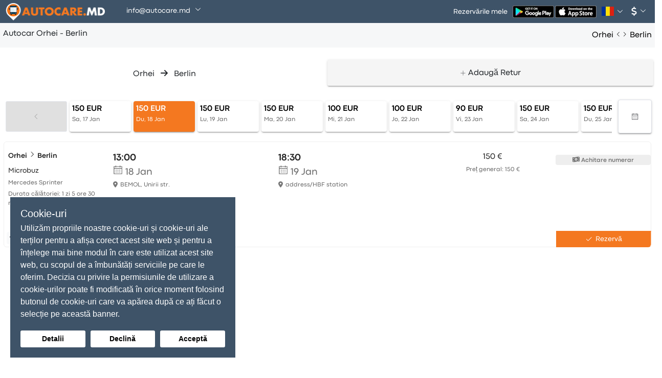

--- FILE ---
content_type: text/html; charset=utf-8
request_url: https://www.google.com/recaptcha/api2/anchor?ar=1&k=6LdrMj4oAAAAAH9rQKa2r0g-pCUEfRT3eybD7y9c&co=aHR0cHM6Ly9hdXRvY2FyZS5tZDo0NDM.&hl=en&v=PoyoqOPhxBO7pBk68S4YbpHZ&size=invisible&anchor-ms=20000&execute-ms=30000&cb=hnxqekis94mf
body_size: 48797
content:
<!DOCTYPE HTML><html dir="ltr" lang="en"><head><meta http-equiv="Content-Type" content="text/html; charset=UTF-8">
<meta http-equiv="X-UA-Compatible" content="IE=edge">
<title>reCAPTCHA</title>
<style type="text/css">
/* cyrillic-ext */
@font-face {
  font-family: 'Roboto';
  font-style: normal;
  font-weight: 400;
  font-stretch: 100%;
  src: url(//fonts.gstatic.com/s/roboto/v48/KFO7CnqEu92Fr1ME7kSn66aGLdTylUAMa3GUBHMdazTgWw.woff2) format('woff2');
  unicode-range: U+0460-052F, U+1C80-1C8A, U+20B4, U+2DE0-2DFF, U+A640-A69F, U+FE2E-FE2F;
}
/* cyrillic */
@font-face {
  font-family: 'Roboto';
  font-style: normal;
  font-weight: 400;
  font-stretch: 100%;
  src: url(//fonts.gstatic.com/s/roboto/v48/KFO7CnqEu92Fr1ME7kSn66aGLdTylUAMa3iUBHMdazTgWw.woff2) format('woff2');
  unicode-range: U+0301, U+0400-045F, U+0490-0491, U+04B0-04B1, U+2116;
}
/* greek-ext */
@font-face {
  font-family: 'Roboto';
  font-style: normal;
  font-weight: 400;
  font-stretch: 100%;
  src: url(//fonts.gstatic.com/s/roboto/v48/KFO7CnqEu92Fr1ME7kSn66aGLdTylUAMa3CUBHMdazTgWw.woff2) format('woff2');
  unicode-range: U+1F00-1FFF;
}
/* greek */
@font-face {
  font-family: 'Roboto';
  font-style: normal;
  font-weight: 400;
  font-stretch: 100%;
  src: url(//fonts.gstatic.com/s/roboto/v48/KFO7CnqEu92Fr1ME7kSn66aGLdTylUAMa3-UBHMdazTgWw.woff2) format('woff2');
  unicode-range: U+0370-0377, U+037A-037F, U+0384-038A, U+038C, U+038E-03A1, U+03A3-03FF;
}
/* math */
@font-face {
  font-family: 'Roboto';
  font-style: normal;
  font-weight: 400;
  font-stretch: 100%;
  src: url(//fonts.gstatic.com/s/roboto/v48/KFO7CnqEu92Fr1ME7kSn66aGLdTylUAMawCUBHMdazTgWw.woff2) format('woff2');
  unicode-range: U+0302-0303, U+0305, U+0307-0308, U+0310, U+0312, U+0315, U+031A, U+0326-0327, U+032C, U+032F-0330, U+0332-0333, U+0338, U+033A, U+0346, U+034D, U+0391-03A1, U+03A3-03A9, U+03B1-03C9, U+03D1, U+03D5-03D6, U+03F0-03F1, U+03F4-03F5, U+2016-2017, U+2034-2038, U+203C, U+2040, U+2043, U+2047, U+2050, U+2057, U+205F, U+2070-2071, U+2074-208E, U+2090-209C, U+20D0-20DC, U+20E1, U+20E5-20EF, U+2100-2112, U+2114-2115, U+2117-2121, U+2123-214F, U+2190, U+2192, U+2194-21AE, U+21B0-21E5, U+21F1-21F2, U+21F4-2211, U+2213-2214, U+2216-22FF, U+2308-230B, U+2310, U+2319, U+231C-2321, U+2336-237A, U+237C, U+2395, U+239B-23B7, U+23D0, U+23DC-23E1, U+2474-2475, U+25AF, U+25B3, U+25B7, U+25BD, U+25C1, U+25CA, U+25CC, U+25FB, U+266D-266F, U+27C0-27FF, U+2900-2AFF, U+2B0E-2B11, U+2B30-2B4C, U+2BFE, U+3030, U+FF5B, U+FF5D, U+1D400-1D7FF, U+1EE00-1EEFF;
}
/* symbols */
@font-face {
  font-family: 'Roboto';
  font-style: normal;
  font-weight: 400;
  font-stretch: 100%;
  src: url(//fonts.gstatic.com/s/roboto/v48/KFO7CnqEu92Fr1ME7kSn66aGLdTylUAMaxKUBHMdazTgWw.woff2) format('woff2');
  unicode-range: U+0001-000C, U+000E-001F, U+007F-009F, U+20DD-20E0, U+20E2-20E4, U+2150-218F, U+2190, U+2192, U+2194-2199, U+21AF, U+21E6-21F0, U+21F3, U+2218-2219, U+2299, U+22C4-22C6, U+2300-243F, U+2440-244A, U+2460-24FF, U+25A0-27BF, U+2800-28FF, U+2921-2922, U+2981, U+29BF, U+29EB, U+2B00-2BFF, U+4DC0-4DFF, U+FFF9-FFFB, U+10140-1018E, U+10190-1019C, U+101A0, U+101D0-101FD, U+102E0-102FB, U+10E60-10E7E, U+1D2C0-1D2D3, U+1D2E0-1D37F, U+1F000-1F0FF, U+1F100-1F1AD, U+1F1E6-1F1FF, U+1F30D-1F30F, U+1F315, U+1F31C, U+1F31E, U+1F320-1F32C, U+1F336, U+1F378, U+1F37D, U+1F382, U+1F393-1F39F, U+1F3A7-1F3A8, U+1F3AC-1F3AF, U+1F3C2, U+1F3C4-1F3C6, U+1F3CA-1F3CE, U+1F3D4-1F3E0, U+1F3ED, U+1F3F1-1F3F3, U+1F3F5-1F3F7, U+1F408, U+1F415, U+1F41F, U+1F426, U+1F43F, U+1F441-1F442, U+1F444, U+1F446-1F449, U+1F44C-1F44E, U+1F453, U+1F46A, U+1F47D, U+1F4A3, U+1F4B0, U+1F4B3, U+1F4B9, U+1F4BB, U+1F4BF, U+1F4C8-1F4CB, U+1F4D6, U+1F4DA, U+1F4DF, U+1F4E3-1F4E6, U+1F4EA-1F4ED, U+1F4F7, U+1F4F9-1F4FB, U+1F4FD-1F4FE, U+1F503, U+1F507-1F50B, U+1F50D, U+1F512-1F513, U+1F53E-1F54A, U+1F54F-1F5FA, U+1F610, U+1F650-1F67F, U+1F687, U+1F68D, U+1F691, U+1F694, U+1F698, U+1F6AD, U+1F6B2, U+1F6B9-1F6BA, U+1F6BC, U+1F6C6-1F6CF, U+1F6D3-1F6D7, U+1F6E0-1F6EA, U+1F6F0-1F6F3, U+1F6F7-1F6FC, U+1F700-1F7FF, U+1F800-1F80B, U+1F810-1F847, U+1F850-1F859, U+1F860-1F887, U+1F890-1F8AD, U+1F8B0-1F8BB, U+1F8C0-1F8C1, U+1F900-1F90B, U+1F93B, U+1F946, U+1F984, U+1F996, U+1F9E9, U+1FA00-1FA6F, U+1FA70-1FA7C, U+1FA80-1FA89, U+1FA8F-1FAC6, U+1FACE-1FADC, U+1FADF-1FAE9, U+1FAF0-1FAF8, U+1FB00-1FBFF;
}
/* vietnamese */
@font-face {
  font-family: 'Roboto';
  font-style: normal;
  font-weight: 400;
  font-stretch: 100%;
  src: url(//fonts.gstatic.com/s/roboto/v48/KFO7CnqEu92Fr1ME7kSn66aGLdTylUAMa3OUBHMdazTgWw.woff2) format('woff2');
  unicode-range: U+0102-0103, U+0110-0111, U+0128-0129, U+0168-0169, U+01A0-01A1, U+01AF-01B0, U+0300-0301, U+0303-0304, U+0308-0309, U+0323, U+0329, U+1EA0-1EF9, U+20AB;
}
/* latin-ext */
@font-face {
  font-family: 'Roboto';
  font-style: normal;
  font-weight: 400;
  font-stretch: 100%;
  src: url(//fonts.gstatic.com/s/roboto/v48/KFO7CnqEu92Fr1ME7kSn66aGLdTylUAMa3KUBHMdazTgWw.woff2) format('woff2');
  unicode-range: U+0100-02BA, U+02BD-02C5, U+02C7-02CC, U+02CE-02D7, U+02DD-02FF, U+0304, U+0308, U+0329, U+1D00-1DBF, U+1E00-1E9F, U+1EF2-1EFF, U+2020, U+20A0-20AB, U+20AD-20C0, U+2113, U+2C60-2C7F, U+A720-A7FF;
}
/* latin */
@font-face {
  font-family: 'Roboto';
  font-style: normal;
  font-weight: 400;
  font-stretch: 100%;
  src: url(//fonts.gstatic.com/s/roboto/v48/KFO7CnqEu92Fr1ME7kSn66aGLdTylUAMa3yUBHMdazQ.woff2) format('woff2');
  unicode-range: U+0000-00FF, U+0131, U+0152-0153, U+02BB-02BC, U+02C6, U+02DA, U+02DC, U+0304, U+0308, U+0329, U+2000-206F, U+20AC, U+2122, U+2191, U+2193, U+2212, U+2215, U+FEFF, U+FFFD;
}
/* cyrillic-ext */
@font-face {
  font-family: 'Roboto';
  font-style: normal;
  font-weight: 500;
  font-stretch: 100%;
  src: url(//fonts.gstatic.com/s/roboto/v48/KFO7CnqEu92Fr1ME7kSn66aGLdTylUAMa3GUBHMdazTgWw.woff2) format('woff2');
  unicode-range: U+0460-052F, U+1C80-1C8A, U+20B4, U+2DE0-2DFF, U+A640-A69F, U+FE2E-FE2F;
}
/* cyrillic */
@font-face {
  font-family: 'Roboto';
  font-style: normal;
  font-weight: 500;
  font-stretch: 100%;
  src: url(//fonts.gstatic.com/s/roboto/v48/KFO7CnqEu92Fr1ME7kSn66aGLdTylUAMa3iUBHMdazTgWw.woff2) format('woff2');
  unicode-range: U+0301, U+0400-045F, U+0490-0491, U+04B0-04B1, U+2116;
}
/* greek-ext */
@font-face {
  font-family: 'Roboto';
  font-style: normal;
  font-weight: 500;
  font-stretch: 100%;
  src: url(//fonts.gstatic.com/s/roboto/v48/KFO7CnqEu92Fr1ME7kSn66aGLdTylUAMa3CUBHMdazTgWw.woff2) format('woff2');
  unicode-range: U+1F00-1FFF;
}
/* greek */
@font-face {
  font-family: 'Roboto';
  font-style: normal;
  font-weight: 500;
  font-stretch: 100%;
  src: url(//fonts.gstatic.com/s/roboto/v48/KFO7CnqEu92Fr1ME7kSn66aGLdTylUAMa3-UBHMdazTgWw.woff2) format('woff2');
  unicode-range: U+0370-0377, U+037A-037F, U+0384-038A, U+038C, U+038E-03A1, U+03A3-03FF;
}
/* math */
@font-face {
  font-family: 'Roboto';
  font-style: normal;
  font-weight: 500;
  font-stretch: 100%;
  src: url(//fonts.gstatic.com/s/roboto/v48/KFO7CnqEu92Fr1ME7kSn66aGLdTylUAMawCUBHMdazTgWw.woff2) format('woff2');
  unicode-range: U+0302-0303, U+0305, U+0307-0308, U+0310, U+0312, U+0315, U+031A, U+0326-0327, U+032C, U+032F-0330, U+0332-0333, U+0338, U+033A, U+0346, U+034D, U+0391-03A1, U+03A3-03A9, U+03B1-03C9, U+03D1, U+03D5-03D6, U+03F0-03F1, U+03F4-03F5, U+2016-2017, U+2034-2038, U+203C, U+2040, U+2043, U+2047, U+2050, U+2057, U+205F, U+2070-2071, U+2074-208E, U+2090-209C, U+20D0-20DC, U+20E1, U+20E5-20EF, U+2100-2112, U+2114-2115, U+2117-2121, U+2123-214F, U+2190, U+2192, U+2194-21AE, U+21B0-21E5, U+21F1-21F2, U+21F4-2211, U+2213-2214, U+2216-22FF, U+2308-230B, U+2310, U+2319, U+231C-2321, U+2336-237A, U+237C, U+2395, U+239B-23B7, U+23D0, U+23DC-23E1, U+2474-2475, U+25AF, U+25B3, U+25B7, U+25BD, U+25C1, U+25CA, U+25CC, U+25FB, U+266D-266F, U+27C0-27FF, U+2900-2AFF, U+2B0E-2B11, U+2B30-2B4C, U+2BFE, U+3030, U+FF5B, U+FF5D, U+1D400-1D7FF, U+1EE00-1EEFF;
}
/* symbols */
@font-face {
  font-family: 'Roboto';
  font-style: normal;
  font-weight: 500;
  font-stretch: 100%;
  src: url(//fonts.gstatic.com/s/roboto/v48/KFO7CnqEu92Fr1ME7kSn66aGLdTylUAMaxKUBHMdazTgWw.woff2) format('woff2');
  unicode-range: U+0001-000C, U+000E-001F, U+007F-009F, U+20DD-20E0, U+20E2-20E4, U+2150-218F, U+2190, U+2192, U+2194-2199, U+21AF, U+21E6-21F0, U+21F3, U+2218-2219, U+2299, U+22C4-22C6, U+2300-243F, U+2440-244A, U+2460-24FF, U+25A0-27BF, U+2800-28FF, U+2921-2922, U+2981, U+29BF, U+29EB, U+2B00-2BFF, U+4DC0-4DFF, U+FFF9-FFFB, U+10140-1018E, U+10190-1019C, U+101A0, U+101D0-101FD, U+102E0-102FB, U+10E60-10E7E, U+1D2C0-1D2D3, U+1D2E0-1D37F, U+1F000-1F0FF, U+1F100-1F1AD, U+1F1E6-1F1FF, U+1F30D-1F30F, U+1F315, U+1F31C, U+1F31E, U+1F320-1F32C, U+1F336, U+1F378, U+1F37D, U+1F382, U+1F393-1F39F, U+1F3A7-1F3A8, U+1F3AC-1F3AF, U+1F3C2, U+1F3C4-1F3C6, U+1F3CA-1F3CE, U+1F3D4-1F3E0, U+1F3ED, U+1F3F1-1F3F3, U+1F3F5-1F3F7, U+1F408, U+1F415, U+1F41F, U+1F426, U+1F43F, U+1F441-1F442, U+1F444, U+1F446-1F449, U+1F44C-1F44E, U+1F453, U+1F46A, U+1F47D, U+1F4A3, U+1F4B0, U+1F4B3, U+1F4B9, U+1F4BB, U+1F4BF, U+1F4C8-1F4CB, U+1F4D6, U+1F4DA, U+1F4DF, U+1F4E3-1F4E6, U+1F4EA-1F4ED, U+1F4F7, U+1F4F9-1F4FB, U+1F4FD-1F4FE, U+1F503, U+1F507-1F50B, U+1F50D, U+1F512-1F513, U+1F53E-1F54A, U+1F54F-1F5FA, U+1F610, U+1F650-1F67F, U+1F687, U+1F68D, U+1F691, U+1F694, U+1F698, U+1F6AD, U+1F6B2, U+1F6B9-1F6BA, U+1F6BC, U+1F6C6-1F6CF, U+1F6D3-1F6D7, U+1F6E0-1F6EA, U+1F6F0-1F6F3, U+1F6F7-1F6FC, U+1F700-1F7FF, U+1F800-1F80B, U+1F810-1F847, U+1F850-1F859, U+1F860-1F887, U+1F890-1F8AD, U+1F8B0-1F8BB, U+1F8C0-1F8C1, U+1F900-1F90B, U+1F93B, U+1F946, U+1F984, U+1F996, U+1F9E9, U+1FA00-1FA6F, U+1FA70-1FA7C, U+1FA80-1FA89, U+1FA8F-1FAC6, U+1FACE-1FADC, U+1FADF-1FAE9, U+1FAF0-1FAF8, U+1FB00-1FBFF;
}
/* vietnamese */
@font-face {
  font-family: 'Roboto';
  font-style: normal;
  font-weight: 500;
  font-stretch: 100%;
  src: url(//fonts.gstatic.com/s/roboto/v48/KFO7CnqEu92Fr1ME7kSn66aGLdTylUAMa3OUBHMdazTgWw.woff2) format('woff2');
  unicode-range: U+0102-0103, U+0110-0111, U+0128-0129, U+0168-0169, U+01A0-01A1, U+01AF-01B0, U+0300-0301, U+0303-0304, U+0308-0309, U+0323, U+0329, U+1EA0-1EF9, U+20AB;
}
/* latin-ext */
@font-face {
  font-family: 'Roboto';
  font-style: normal;
  font-weight: 500;
  font-stretch: 100%;
  src: url(//fonts.gstatic.com/s/roboto/v48/KFO7CnqEu92Fr1ME7kSn66aGLdTylUAMa3KUBHMdazTgWw.woff2) format('woff2');
  unicode-range: U+0100-02BA, U+02BD-02C5, U+02C7-02CC, U+02CE-02D7, U+02DD-02FF, U+0304, U+0308, U+0329, U+1D00-1DBF, U+1E00-1E9F, U+1EF2-1EFF, U+2020, U+20A0-20AB, U+20AD-20C0, U+2113, U+2C60-2C7F, U+A720-A7FF;
}
/* latin */
@font-face {
  font-family: 'Roboto';
  font-style: normal;
  font-weight: 500;
  font-stretch: 100%;
  src: url(//fonts.gstatic.com/s/roboto/v48/KFO7CnqEu92Fr1ME7kSn66aGLdTylUAMa3yUBHMdazQ.woff2) format('woff2');
  unicode-range: U+0000-00FF, U+0131, U+0152-0153, U+02BB-02BC, U+02C6, U+02DA, U+02DC, U+0304, U+0308, U+0329, U+2000-206F, U+20AC, U+2122, U+2191, U+2193, U+2212, U+2215, U+FEFF, U+FFFD;
}
/* cyrillic-ext */
@font-face {
  font-family: 'Roboto';
  font-style: normal;
  font-weight: 900;
  font-stretch: 100%;
  src: url(//fonts.gstatic.com/s/roboto/v48/KFO7CnqEu92Fr1ME7kSn66aGLdTylUAMa3GUBHMdazTgWw.woff2) format('woff2');
  unicode-range: U+0460-052F, U+1C80-1C8A, U+20B4, U+2DE0-2DFF, U+A640-A69F, U+FE2E-FE2F;
}
/* cyrillic */
@font-face {
  font-family: 'Roboto';
  font-style: normal;
  font-weight: 900;
  font-stretch: 100%;
  src: url(//fonts.gstatic.com/s/roboto/v48/KFO7CnqEu92Fr1ME7kSn66aGLdTylUAMa3iUBHMdazTgWw.woff2) format('woff2');
  unicode-range: U+0301, U+0400-045F, U+0490-0491, U+04B0-04B1, U+2116;
}
/* greek-ext */
@font-face {
  font-family: 'Roboto';
  font-style: normal;
  font-weight: 900;
  font-stretch: 100%;
  src: url(//fonts.gstatic.com/s/roboto/v48/KFO7CnqEu92Fr1ME7kSn66aGLdTylUAMa3CUBHMdazTgWw.woff2) format('woff2');
  unicode-range: U+1F00-1FFF;
}
/* greek */
@font-face {
  font-family: 'Roboto';
  font-style: normal;
  font-weight: 900;
  font-stretch: 100%;
  src: url(//fonts.gstatic.com/s/roboto/v48/KFO7CnqEu92Fr1ME7kSn66aGLdTylUAMa3-UBHMdazTgWw.woff2) format('woff2');
  unicode-range: U+0370-0377, U+037A-037F, U+0384-038A, U+038C, U+038E-03A1, U+03A3-03FF;
}
/* math */
@font-face {
  font-family: 'Roboto';
  font-style: normal;
  font-weight: 900;
  font-stretch: 100%;
  src: url(//fonts.gstatic.com/s/roboto/v48/KFO7CnqEu92Fr1ME7kSn66aGLdTylUAMawCUBHMdazTgWw.woff2) format('woff2');
  unicode-range: U+0302-0303, U+0305, U+0307-0308, U+0310, U+0312, U+0315, U+031A, U+0326-0327, U+032C, U+032F-0330, U+0332-0333, U+0338, U+033A, U+0346, U+034D, U+0391-03A1, U+03A3-03A9, U+03B1-03C9, U+03D1, U+03D5-03D6, U+03F0-03F1, U+03F4-03F5, U+2016-2017, U+2034-2038, U+203C, U+2040, U+2043, U+2047, U+2050, U+2057, U+205F, U+2070-2071, U+2074-208E, U+2090-209C, U+20D0-20DC, U+20E1, U+20E5-20EF, U+2100-2112, U+2114-2115, U+2117-2121, U+2123-214F, U+2190, U+2192, U+2194-21AE, U+21B0-21E5, U+21F1-21F2, U+21F4-2211, U+2213-2214, U+2216-22FF, U+2308-230B, U+2310, U+2319, U+231C-2321, U+2336-237A, U+237C, U+2395, U+239B-23B7, U+23D0, U+23DC-23E1, U+2474-2475, U+25AF, U+25B3, U+25B7, U+25BD, U+25C1, U+25CA, U+25CC, U+25FB, U+266D-266F, U+27C0-27FF, U+2900-2AFF, U+2B0E-2B11, U+2B30-2B4C, U+2BFE, U+3030, U+FF5B, U+FF5D, U+1D400-1D7FF, U+1EE00-1EEFF;
}
/* symbols */
@font-face {
  font-family: 'Roboto';
  font-style: normal;
  font-weight: 900;
  font-stretch: 100%;
  src: url(//fonts.gstatic.com/s/roboto/v48/KFO7CnqEu92Fr1ME7kSn66aGLdTylUAMaxKUBHMdazTgWw.woff2) format('woff2');
  unicode-range: U+0001-000C, U+000E-001F, U+007F-009F, U+20DD-20E0, U+20E2-20E4, U+2150-218F, U+2190, U+2192, U+2194-2199, U+21AF, U+21E6-21F0, U+21F3, U+2218-2219, U+2299, U+22C4-22C6, U+2300-243F, U+2440-244A, U+2460-24FF, U+25A0-27BF, U+2800-28FF, U+2921-2922, U+2981, U+29BF, U+29EB, U+2B00-2BFF, U+4DC0-4DFF, U+FFF9-FFFB, U+10140-1018E, U+10190-1019C, U+101A0, U+101D0-101FD, U+102E0-102FB, U+10E60-10E7E, U+1D2C0-1D2D3, U+1D2E0-1D37F, U+1F000-1F0FF, U+1F100-1F1AD, U+1F1E6-1F1FF, U+1F30D-1F30F, U+1F315, U+1F31C, U+1F31E, U+1F320-1F32C, U+1F336, U+1F378, U+1F37D, U+1F382, U+1F393-1F39F, U+1F3A7-1F3A8, U+1F3AC-1F3AF, U+1F3C2, U+1F3C4-1F3C6, U+1F3CA-1F3CE, U+1F3D4-1F3E0, U+1F3ED, U+1F3F1-1F3F3, U+1F3F5-1F3F7, U+1F408, U+1F415, U+1F41F, U+1F426, U+1F43F, U+1F441-1F442, U+1F444, U+1F446-1F449, U+1F44C-1F44E, U+1F453, U+1F46A, U+1F47D, U+1F4A3, U+1F4B0, U+1F4B3, U+1F4B9, U+1F4BB, U+1F4BF, U+1F4C8-1F4CB, U+1F4D6, U+1F4DA, U+1F4DF, U+1F4E3-1F4E6, U+1F4EA-1F4ED, U+1F4F7, U+1F4F9-1F4FB, U+1F4FD-1F4FE, U+1F503, U+1F507-1F50B, U+1F50D, U+1F512-1F513, U+1F53E-1F54A, U+1F54F-1F5FA, U+1F610, U+1F650-1F67F, U+1F687, U+1F68D, U+1F691, U+1F694, U+1F698, U+1F6AD, U+1F6B2, U+1F6B9-1F6BA, U+1F6BC, U+1F6C6-1F6CF, U+1F6D3-1F6D7, U+1F6E0-1F6EA, U+1F6F0-1F6F3, U+1F6F7-1F6FC, U+1F700-1F7FF, U+1F800-1F80B, U+1F810-1F847, U+1F850-1F859, U+1F860-1F887, U+1F890-1F8AD, U+1F8B0-1F8BB, U+1F8C0-1F8C1, U+1F900-1F90B, U+1F93B, U+1F946, U+1F984, U+1F996, U+1F9E9, U+1FA00-1FA6F, U+1FA70-1FA7C, U+1FA80-1FA89, U+1FA8F-1FAC6, U+1FACE-1FADC, U+1FADF-1FAE9, U+1FAF0-1FAF8, U+1FB00-1FBFF;
}
/* vietnamese */
@font-face {
  font-family: 'Roboto';
  font-style: normal;
  font-weight: 900;
  font-stretch: 100%;
  src: url(//fonts.gstatic.com/s/roboto/v48/KFO7CnqEu92Fr1ME7kSn66aGLdTylUAMa3OUBHMdazTgWw.woff2) format('woff2');
  unicode-range: U+0102-0103, U+0110-0111, U+0128-0129, U+0168-0169, U+01A0-01A1, U+01AF-01B0, U+0300-0301, U+0303-0304, U+0308-0309, U+0323, U+0329, U+1EA0-1EF9, U+20AB;
}
/* latin-ext */
@font-face {
  font-family: 'Roboto';
  font-style: normal;
  font-weight: 900;
  font-stretch: 100%;
  src: url(//fonts.gstatic.com/s/roboto/v48/KFO7CnqEu92Fr1ME7kSn66aGLdTylUAMa3KUBHMdazTgWw.woff2) format('woff2');
  unicode-range: U+0100-02BA, U+02BD-02C5, U+02C7-02CC, U+02CE-02D7, U+02DD-02FF, U+0304, U+0308, U+0329, U+1D00-1DBF, U+1E00-1E9F, U+1EF2-1EFF, U+2020, U+20A0-20AB, U+20AD-20C0, U+2113, U+2C60-2C7F, U+A720-A7FF;
}
/* latin */
@font-face {
  font-family: 'Roboto';
  font-style: normal;
  font-weight: 900;
  font-stretch: 100%;
  src: url(//fonts.gstatic.com/s/roboto/v48/KFO7CnqEu92Fr1ME7kSn66aGLdTylUAMa3yUBHMdazQ.woff2) format('woff2');
  unicode-range: U+0000-00FF, U+0131, U+0152-0153, U+02BB-02BC, U+02C6, U+02DA, U+02DC, U+0304, U+0308, U+0329, U+2000-206F, U+20AC, U+2122, U+2191, U+2193, U+2212, U+2215, U+FEFF, U+FFFD;
}

</style>
<link rel="stylesheet" type="text/css" href="https://www.gstatic.com/recaptcha/releases/PoyoqOPhxBO7pBk68S4YbpHZ/styles__ltr.css">
<script nonce="RtOZtcO5tYeZ1gDU-9jLdQ" type="text/javascript">window['__recaptcha_api'] = 'https://www.google.com/recaptcha/api2/';</script>
<script type="text/javascript" src="https://www.gstatic.com/recaptcha/releases/PoyoqOPhxBO7pBk68S4YbpHZ/recaptcha__en.js" nonce="RtOZtcO5tYeZ1gDU-9jLdQ">
      
    </script></head>
<body><div id="rc-anchor-alert" class="rc-anchor-alert"></div>
<input type="hidden" id="recaptcha-token" value="[base64]">
<script type="text/javascript" nonce="RtOZtcO5tYeZ1gDU-9jLdQ">
      recaptcha.anchor.Main.init("[\x22ainput\x22,[\x22bgdata\x22,\x22\x22,\[base64]/[base64]/[base64]/[base64]/cjw8ejpyPj4+eil9Y2F0Y2gobCl7dGhyb3cgbDt9fSxIPWZ1bmN0aW9uKHcsdCx6KXtpZih3PT0xOTR8fHc9PTIwOCl0LnZbd10/dC52W3ddLmNvbmNhdCh6KTp0LnZbd109b2Yoeix0KTtlbHNle2lmKHQuYkImJnchPTMxNylyZXR1cm47dz09NjZ8fHc9PTEyMnx8dz09NDcwfHx3PT00NHx8dz09NDE2fHx3PT0zOTd8fHc9PTQyMXx8dz09Njh8fHc9PTcwfHx3PT0xODQ/[base64]/[base64]/[base64]/bmV3IGRbVl0oSlswXSk6cD09Mj9uZXcgZFtWXShKWzBdLEpbMV0pOnA9PTM/bmV3IGRbVl0oSlswXSxKWzFdLEpbMl0pOnA9PTQ/[base64]/[base64]/[base64]/[base64]\x22,\[base64]\\u003d\x22,\x22wrN4H8Khwp/CrhMcWsOvw7EzwqTDqwbCmsOXB8KlE8OzA0/DsSXCiMOKw7zCrAQwecOpw5LCl8O2NnXDusOrwqITwpjDlsOCAsOSw6jCtsKtwqXCrMOBw57Cq8OHcsOCw6/Dr1V2IkHCgsKDw5TDosO1GyY1OcK1Zkxjwq8ww6rDtcOswrPCo2jCj1IDw7xPM8KaHMOAQMKLwq46w7bDsVwKw7lMw5PClMKvw6opw5xbwqbDicKLWjgqwqRzPMKOVMOvdMO/eDTDnQUpSsOxwo/CnsO9wr0dwrYYwrBFwot+wrU8f0fDhiBjUinCoMKKw5EjBMOXwroGw5fCiTbCtSRLw4nCuMObwrk7w4c+IMOMwps5H1NHdcKbSBzDiDLCp8Omwpdwwp1kwo/CuUjCsh8ETkAmMsO/w63Cq8OWwr1NfG8Uw5sjJhLDiVM1a3Ekw4lcw4cHHMK2MMKHBXjCvcKCa8OVDMK/[base64]/Cg8KOYnU3wqpzC8OEL20TCcKzM8O1w4rDncKmw4HClcOyF8KQfgJBw6jChsKZw6hswqTDvXLCgsOuwrHCt1nCtD7DtFwgw5XCr0VHw5nCsRzDpXh7wqfDslPDnMOYdU/CncO3wppJa8K5GForEsKuw659w53DucKjw5jCgSsBb8O0w7HDhcKJwqxGwqoxVMKOSVXDr0/DqMKXwp/CvMKqwpZVwprDim/CsCjCssK+w5BpfnFIUkvCln7CpAPCscKpwo3DqcORDsObRMOzwpkxEcKLwoB1w7FlwpBNwoJ6K8O3w5DCkjHCosKHcWc8H8KFwobDnQdNwpNfYcKTEsOQbyzCkURMMEPCuR5/w4YnUcKuA8Kuw6bDqX3CpjjDpMKrfcOPwrDCtV/CkkzCoGjCtypKG8Kcwr/CjCMFwqFPw5rCvUdQPkwqFA8rwpzDsxvDr8OHWiPCqcOeSDlswqItwohKwp9wwrvDvEwZw4LDrgHCj8OFHlvCoCsTwqjChA8bJ1TCmBEwYMOCQkbCkHIrw4rDusKIwqIDZWDCkUMbMcKwC8O/woLDiBTCqG/Dv8O4VMKaw6TChcOrw5tVBQ/[base64]/G8KfwrLDj8O5w5pvbcOFw7LCs3rCvnwobWhIw4MnJ23CgsKIw5NraxVocH8zw4t0w4o1J8KRNg12woc+w4tCeQzDrcKmw49Tw7DDqHlYeMO/[base64]/DksO8w4sVUhHDosK9w6MYSDbDssOkKMOXH8O/woEaw7EuJw7DusOAHcOzHsOCL3vDi30bw4HCucO0QEbCjULCpy4Bw5vClDZbCsOCOsOJwpbCl0AKwrHDtV/[base64]/DoWzCm8KFTMOiwqzCsMOJw7PCgGvDncOKwrBKZ8OxLkIBEcO1KB/Dtkcia8ORHsKPwpZNFcOUwonCrhkHHXUuw74Qwr3DksO/woDCq8KVaw1kXcKmw4YJwrnCjmFddMKrworClcOWOwl2PcOOw6V0wqHCvsKdC0DCnX/CrMKVw4dPw5/[base64]/Dm3nDp8OMVsOzwpo6w5XDnsOcwqNVw5rDj1Jnwo7CvD7CqjvCvcO6w6kAbgjCr8Kaw4fCoyrDt8KtIcOGwpIKBMO1A2PCksKLwpPDlGTDlkd+wp84AVQ/aE4swooawpHCkG1/NcKCw7xHX8K9w7HCiMObwqbDkR5Aw6IIw5MNwrVCVyHDhQkbL8O9wrTCnlTDvidLUxTCu8OgScKdw6/[base64]/DpsKPwrBGBMKSbcO3wqRxw6TDi8KxQ8KMNRQmw6AzwpvDncOFP8OZwqHCq8KLwqfCplEqFsKbw4QcSGBLwq3Crw7DkgDDssKcdB/Dp3nCi8K4Vy5Qf0MyJcKQwrFMwp1MXxTDnXQywpbCsmATwqjCpCbCtMOGQAJYwp0bcm0+w69tasOXVcKZw703PcOEAjzCvlBQbD7DiMOEU8KEUVpPEy3DmcOqHUvCnXzCp3vDl3oBwpTDusOIYsO4wo3DlMOJwrnCg28Gw6LDqjDCpQbDmV9Mw5o6wq/DscOewrHDl8OObMKmwqTDlsOFwqXDvXZ+by/[base64]/wpHCs1TCmsK3EcKwZ1R6dMKxwpBAQcOjJF5YZ8OEdAvCk04BwqBMfcKoEGfDuw/Cp8KmW8OHw4XDsWTDlgPDgR1VH8Odw6rCo2t1R0PCnsKBKsKHwrgqw41dw7HChMKCOnkZAU1lMMKuesKMOsOMWcO+DxFHV2I3w5wPYMKdb8KlRcOGwrnDocOzw5cSwq3Cnjwcw4pvwoXCnMKHZcOVCUEhwqXCnhsAJ1BCYAQxw6taTMOHw7/DnSXDvGnCuhE+EcKYLcKhw4vCj8KSBx/[base64]/wotaSDvDusK4aE/Djh1PwrlWTsKNwq7CssOfw5LDl8Oqw5EvwpQyw7TDh8KCCcKHwpvDtVlVSmzCoMOHw4t8woojwpgaw6HDrSxPSxJsKHphfMObHsOAX8KHwoTCqsKJdMO/w5VDwpZKwqk3OBzChRIbVwLCjg3Dr8OTw4jCglVjDcO3wqPCv8KKS8Ktw4XCiUh4w5LCrkIiw4hLEcKmM0TCgWdqTcO/LMK9G8K1w78Tw5UQVsOMw5HCqMONSEDDusOXw7bDg8K5w4F1woYLelEdworDpkY7JcKeXMKfR8Ksw7wIRGbCqkt6F3RcwrrDl8Krw7JsbcKOLDFNCisSWsOzZCYyHMO2dsO7LlVBcsOqw7PDv8OWw4LCtMOWWxLDlsO4woLCiTNAw5Z/wpjClyvDlnLClsOxw6nCngMYTm9RwrZtIRfCvnTCpGl+C3lHNMKUXsKLwofComMSLTfCpcKzw5zDgCXDqcK5w7vCjQB3w4JsUsOzJyB7R8OAVcOcw6/CpA/Cp1kkKW3DhcKXFHp7UXBKw7TDrcOsPsOOw74Gw6ItMnNiOsKsVsKsw4rDkMKZK8KHwpc4wrXCvQrDlcO3w5rDkAMVw585w5rDrsKUCU8PBcOkGcK4fcOxwqB9wrUJCSPDklU+V8KDwq0awrLDhS3CryPDnTrChsKIw5TClMOhOggdbMKQw57CtcOrwozCvMO2Ij/DjUvChMKsSMOHw6FXwofCscO5wpNmw7BbUyMpw5TDj8ObBcKWwp5dwpzDqiTCkTPCt8OOw5fDj8OmRsKdwroPwpbCu8OIwoB3wr/DiyjDuUrDq20Swo/CpWrCrxtJVcKuWcOfw7V7w6jDtcOIZcKXE1BbTsOEw67DnsOtw77DpsKFw7bCq8OzIsKaZTXCiFTDg8Kiw6/DpMOdw6vDl8KPN8Omwp4LamsyMlbDksKkasOWwpgvw6Mqw6jCgcKjw6krw7nDpcKTa8KZw7xRw6VgScOiV0PCrlPCtSJQw7bCq8OkNy3CowwOHnXDhsKMKMOfw4ppw7XDvMKoIiVRI8KaZnJpbsOAX3/CuAxzw4TCoUd3wpvCmDPCniE/w6VRw7bDmcOGwqrDiS8aXcKTbMKVWn5TZmbCnSPCpMO1wojDojRrw5PDqMKLAsKDEsKRRsOAwq/Cv3nCi8KZw5Fgwpw0wo/Cs3jDvQMISMO1w7XCn8OVwoMzRMK6wpXCkcOcbSXDmSXDsy7DtV8OMm/Dv8Ofw4t3H2DDpg55aXsswpU1w73CiwYoT8Ojw7InJ8KkdikIw74jd8OKw5oBwrdPCGVcSsOxwrpCckPDtMK9EcKbw6cmWsK9wosSaXHDg0HCiEPDvw7DkUdnw7F/[base64]/CpcOvXA/DiW7CjSnCqCk8w5LDiknCpDjCsF3Cs8K7w7HCi2A5ScKdwo/DigFnwqjDpifDuTrCscK7PsKgUHHCkcOLw7DDr3/DvjAswp4ZwqfDo8KsE8KOXMOMVcObwp12w4pAwosXwrcQw6nDs0nChsKMw7fDjcK/[base64]/ZBHDoSTDuMOhwqvCkR3DjwXCtMKIw7/DlMKgw6nDlDkKb8OkDMKUNinDiivDnWPCjMOgYi7DtysXwr9Pw7jCg8KwLHVlwqcYw4HCnmHDiHPDnAnDqsOLBRrCsU1pIUgpw5w5w77CrcOzIwh6w4xlYlY8OWM3GmbDqMK0woHCqnXDtRAXKC9Hw7bDpXvDqV/ChMO9GQTCrsKtT0bCu8KSHWkdLjZpN1ViJVPDmjJOwpNGwqwFMMOlUcKHwpLDkBZTE8O7RWLDrMKdwoPCgcOQwrXDnMO0wo3DhAHDrsO6McKdwqpRwp/Cj3XDplTDrVUcw7dTU8K/OGrDjMO/[base64]/[base64]/CoTrCl8OjY34owo1Fw5k1wq/[base64]/DnWnDucOIcsO+wrnCtmzDu8Oywq7CkkguwoTDkU7DpcKkw4BYVcOOMsOyw5XDqm5eIsKtw5gWFcOxw6xIwqVCKVt3wrnCrMKuwrAtccOdw5vCmSJ2RMOxw5h1AMKawoR+GMORwpjCkGvCscOQXMOEdHrDmx9Kwq/[base64]/CvsK1wotdwrIwwo/DpMOtw48xwpdLwqPDq8KEwqDCmUrDusO4TxVpHHd/wpBAwpZDccO0wrXDoHUHPhLDpsKtwpZdwrMiQsKdw79xV2HCgEd5wro1wrbCvg/DhAMVw7PDonvCv2HCqcOUw7oialogw40+EsKOVMKUwrLCmWTCuTHCvXXDnsOUw7HDpMKaXsOLNMO3w4BywoBFDlJkOMKYHcObw4gxeQ4/FWgYOcKzNVondhDDm8OQwoUowotZEgvDoMKZcsO/E8O6w7zDo8OMTzNow7bDqAJwwoIbPsK3UMKowqPCoX3CrsOuKsKPwod/ZyrDlcO9w6BGw68Uw7/Cr8ONCcKVRCt3YMO6w6fCnMOTw7QSTMO7w47CucKJZHVpa8KAw6E4wpgBcMOiw7Isw6MuU8OowpIZwoFPVsOFw6UTw6TDsDLDkQbCusOtw4ZJwr3DuR/DlFpAUMKbw7diwqHDtcKpwpzCpUnDlcOLw4t5XT/CscOsw5bCoWPDvMOUwqzClB/Cr8K7VMK4fSgUHl7DtzbDoMKYacKjFcKGRm13QQBMw5oewr/[base64]/SFfDn8OUEcKUwooPwovDujs2azU1fkLDjGAgDcOMw5M8w6h4w553wqvCvMKaw7d3T3AbJ8Klw6phT8KDWcOnJAHDtGcew4nCl3fDnsKxckXDvsOhw4TCjmQmwojCpcKgVMOawo3DmFIKCADCsMKaw5XCs8KtI3NUZzcObcK2wq/CoMKmw7nCvmnDvCzDjMOEw4fDu14zQcKtVsOZYEh0bMO4wqMkwpcbUVXDuMOOTmJfKcK5wpzCmBlvwqtsC3phSU3CtjzCkcKkw5LDicOPHxTDlMKtw4/DhcKyOQ1bMWvCnsOnTFvChysfwrddw4dDPWbDpcKEw65LGnNLLcKLw71BIcKew4RxM0pdIRbDgEUIY8OpwrZHwqvDvCTCnMKAw4V/bcKmZyZKLU0SwqrDhsOLCcKWw4HCnz9VbjPCsjYDw4x2w7HCpjxZTCAwwpnChB9GbGYQJ8OGN8Oxw78Aw4jDvibDsHVLw7LCmSYnw5DCow4UL8O1wrxdw5LDo8Kfw6nChMK3H8O/w6HDqn8Jw79Xw5NiH8KhbsKfwpwvRcOOwoEywpcRXsOUw7clFwHDrsORwoksw6U8QsKdIsOWwrHCn8O8bDtGWCzCnznCoQbDssKzZcOiwo3Dr8O7ICQ5MSnClzwkARZUEsKgw71ywpY+SEs8FcOPwqcaWsOgwrdRb8O/w5IFw53CjQfCkCRQGcKIwonCvMKgw6LDjMOOw4LDkMK9w7DCgMKqw4hnw65DUcOKYMK6w7hFw4bCulgKGkcqdsOjJQwrU8KJY33DoHxIfm0AwrvCh8OIwqfCuMO8UMOIfMKRdVtMw5QmwrvChlVhWMKEXVnDhXrCncKnGG/[base64]/DgMOYw5nDhkFnd1DCrQkUwr/[base64]/XGBAwrMTbnXCihnDgsONw5MWAsKUb0fDuMOcw6zCvQXCv8O/w5nCv8OpVMK7fnnCusOlwqXChD9cOmPCoEHCmyXCosK/K1NzB8K/BMO7DmsoPjkJw45lZB/CpVd/ASIZIcONf3/[base64]/Dg8KXw5XCvWbDm3NJJ8OeTCYWa1XDnkVVwqDCti3CrcOKQiAmw5c3fGp2w6TCpsO4C3HClXAPWcOZKsKcB8KDacOlwrEowrvCq3kyMHLDu3XDtnrDhmtjf8KZw7UYJ8OqOGAqwp/DtMK6PlBIcMOBeMKQwozCrXzCtwM2aXdWwrXCoGHCoUHDuHZGJRp/[base64]/DvcOxRsO8JsKLTl/DpjrCrADDq09NwpVwQcOQF8KIwqnCundJFXbCucKGDgdjw7duwoguw5gEYAlzwpB8aUXDoh/CrENdwpvCusKKw4FFw5TDhMOBSVweasKZRsOewqBnQ8Ohw7x6FXgcw47CrywcbMOGR8K1GsO/[base64]/IMKxwp9NWE9Vw7F1VcOAaQN2F2/DnMK1wrMvSkYTwr8cwrjDthzCtcOmw6LDvF9icjwJb1wsw6BQwrVdw6UHFMOQXsOQU8KwQA4rMifCgSQaeMK3HRMtwq7DtwV3wrTDr0jCrErDpMKRwrfCpcOAAsOJCcKfBW7CqFDDq8O6w7LDs8KdJCHCjcO/ScKDwqrDhRPDj8KLZ8KbEWpzQCIRP8KHwrbCnnbDusODSMOywp/ChjTDl8KJwoonwrRxwqUrEcKnEw/DmMKFw4bCicOGw5Ycw5YnLwTCtnwddMO0w6zCrFHCmMOHdcOcVMKOw4h+w47DnwPCjVFYU8KwH8OECXpcEsKoTMOzwp0XLcOiWWXDrMOAw6bDksKrRm/DiHQIaMKhJUbDkcOUw5FYw7tlLxEYQcKmB8Kpw6bCq8Ojw4LCv8OdwojColTDq8Kmw75+EhLCglfCo8KbdcONw67Don9Ew7bCtBtWwrLCoUjCs1cGdMK+w5Eiw4sKw4bCh8OUwonCs3xPIhDDtMK5OXdURMOYw69/[base64]/CsnlvO8O9WhbCqUh2w7XCoFocw4/Cj1LDt39ywqpnXCJ7wrc2wq5dfA7DvSJXWcKBwowuwqHDhsOzBMO8PsOSw6HDqsOBAXc3w6bCkMKPw4FxwpPCnmLCgcOqwotpwrBfw43DjsOtw7AeajPCoSoDwoEAwrTDmcOrwqEyFnRSwoZFw7TDoAXCnsOEwqF5wrpFw4UeTcO8wp3CinhUw5sjFms/w7zDh2/Dti1Vwrpiw4/CrF3Dsz3DvMO0wq1dIMOnwrXChwF0EsOmw5A0wqlDfcKhZ8KGw5lRLSQSwo5vwocvNDNMw4oOw5MJwpsow4MQAxoEdjB1w5INLAB8EMORY0fDvmp8KUF/w7NjJ8KXCF/CulfDmEN6VjHDgcOawoBMcmrCuWTDjGPDrsK5IMOve8KtwoN0IsKxecKHw7wfw7/Dlyp6wrsmIMOqwoHDu8OQGsOcQ8OFXEDCusK5TcOHw6NBw68PHENGZMKRworChmTDuEDDj07DiMOkwrEvwqdawp/DtHQxU3Ztw5R3NijDtA0ydCfCvkrCtGIWWgYxWwzCiMOwdsKcb8Obw5DDr2PDucKmNsO8w49zTcOTGVnCkcKaG0A8OMOJNRTDvcOGV2fCq8Ohw7/DksOfOcKKGsK+Vw9LIS/[base64]/CiXnClMK0JhgWSzY6wp7Cl1fDtXzCqC7CnsKiw5gBwoIIw49LeVVQcAbCk1Qzwo0Cw616w6LDsQfDty/DtcKVMltPw73Du8Ojw4LCgRzClsOiZcONw5FgwoMCQhpZUsKWw5zDtcOdwoXCucKsFMKITEnDihMGwr/DqcOGCsOxw4xKw5xWYcKQw5xEVHDDpMOzwqkfV8KyOQXCh8O/[base64]/[base64]/w5XCoUQGOQF3woNpwpEqI3BUfcO9w6NwQX3Cj3XCoiQEwq3CiMO3w6FJw6XDhRNDw5fCrMK5bMOVE2Fnd1Yww6nDqhTDnn9gUg/DtsOuSsKQwqc3w6BZIcK2wpTDixzDpw57w5IBKMOResKcw5jCkAJIwr8mcSDDk8Ozw4TDm3rCrcOxw7luwrAJBXDDl3UHXwDCiSzCm8ONNsOBNsOAwqzChcOiw4d9GMKSw4FUcXfCv8K/FQzCuSdxLkTCl8Ozw6fDq8OPwpMlwobCvMKlw5VFw6lxw54Ew43CmjNSwqEYwoAXw5Y/WMK0asKtOMK7wpITIMK+w7tRSsO1w6c+wo5Nw540wqHCg8OeG8Otw6zClTYswq4kw7UiGSlow4vCh8Oqwo/DvxfDnsOsOsKcwpkbKcOFwol2XH7Cq8OiwojCvQLDhMKdNMOfw4vDoUHCkMK8wqwpwrnDoDx6HRAFacOzwp0awonCqMK5d8OawqjCnMK8wrnCsMOQKyE7NcKTF8OiUgYGVmDCrDRmwoIUWV/DlsKmEMK0ZMKLwr81wpHCnTpTw7HDncKhQMOPNB/CssKFwpt6NynDjMKuAUIjwrIUVMKbw6J5w6zCnQLClSDDgADDjMOGE8KbwrfDjCHDk8KowrrDkwlgL8Kfe8O/[base64]/CjcOhDzHDr3IIw6zDpsOMwotgwp/DqV3DjsO3ABgbL1ItdTs3VsK4w4nCgVV/QMOEw6E6KsKbaG/Cj8OIwp/CscOMwq5oQWZgJTA1XTg3ScOIw7ALJiTClcO1JcO1w5QXUXHDtjnCk0HCvcKPwozCnXtcX3ctw786MAjDk1hYwocTRMOrwq3DhGLCgMORw5dswoLCl8Khd8KWQmbDlcOZw5zDhcOxYsOPw7zCg8KBw7wHwqEgwphuwpvDicO3w6oBwq7Dr8K7wo3Cnzh1RcOZRsOfHF/DvFkwwo/CglUyw6TDi3dtwpU2w6vCqxrDhnZDE8KUw60ZP8OqMcOiPMKxwpJ1w7rCrxXCoMOnSGohVQ3DskTCjQJQwqxib8OUHCZZbsO2wo/CqEtywoJEwp/CsA9Iw7rDmUwdSkDCvsOtwrhnRMO2w73CrcO4wpppLUvDmGk5DVIgWsKhcHYFRkrCi8Kce3lbSGplw6PCusOZwoHCrsOFel0YfcKFwpI3w4U+w4fDicO/[base64]/[base64]/[base64]/[base64]/[base64]/FzdkMcO6wrw8RmPCo8OoK8KEwrjDrQoPVMOWw5ofX8OkNjR/wrZoahrDr8OTa8Okwo3CiH7DpQg+w6d4I8KswpDChn1EeMOCwoZxFsOKwpZ6w6rCusKdUwnCh8KkAm/CtC0bw4N3S8KXYMOfEcKzwqIPw47DtwxUw4ASw6UPw58lwqRhWMKaFWBKwr1Iw6JJSwrCiMOyw5LCiVZew79wRMKnw47DhcKtAStqw47DtxjCkn/CscKIS05Nwr/Ci21Hw6LCnT1VBWLDmcOfw4A7wonCjsOfwrQCwpJeLsOrw5rCmmDCscOQwoDCusOdwpVEw4sMKxnDthB7w4pOw7tsQyTDgjQ9IcKtS1ATfTnDl8Khw7/CvTvClsOKw6JWMMK6I8K8wqQ8w5/[base64]/Cqxg0ZsOIwojCg8OzLEJUwpUQwqTCmws/cRzCrxcCwodewrNnb34/KsODwrrCpMKWwpUnw7TDscKXci3CpsOlwptHwobComTChMOAKxvCnMK2w7thw7kDwp/CocKwwpwdw43CvlvDhMOfwoh3aCHCusKBRFXDg1k5U0LCrsO/KMK9RsOlw6RfGMKUw75GRy1XHSjCoyYIHDB0w4VSXnMVThwLTmc3w7Erw7ALwp0xwrrDogMbw4oDw65yT8O/[base64]/DsVFgwobDn05jcBrCkcOGWFldHsOdAMKKw7BJZV7Di8KKB8OGfDvDpUrClMOXw77CiWA7wpM6woYPw5PDkHDCj8KTI0g/[base64]/Y8Kpw7vCgsOhfBvDn0dVHRfDhcOoFcOSez0ccsOhRgrDv8OQWMK4wpbCpMKxLMKow6zCv1TDqSnCsVzCvcOTw5bDtsOkHGg0IWlCPzjCnMOAw53ChMKUwqTDqcO7eMK5GhlrXmswwq96f8KBHEfCscKYwoYqw4rCq14bw5LCrsK+wo7Chg/[base64]/CnEtcw6PDjcKjfMKRYcO0YcKfKk7Cl0vDkMKRH8ODL2UIw59Jw6/CuUDDujQJHcK2EDzChlwbwq89DFrDvAvCgH3CtEzDsMOpw7XDg8OYwq7CpRPDkHPDqMOOwqhbGcKXw501w4rDq01MwrFiBTjDuEXDhsKUwpQ4DGPCjgvDsMKydGfDp30fNAcCwo45NMOFw6XCgsORP8OZRBsCPzA/wp19w6fCusO6PldkR8K9wr8dw7Z+U2oRJ3TDsMKSaQYRbwDDi8Oow5jDqgvChMO9djxzCUvDkcODJVzCkcOtw43DtCjDri0iWMKSw4wxw6bDhyI6woLDrVNjDcO4w4tzw4V2w7VhNcKYbcOELsK3YcKcwo5bwqU3w5NSTMOeB8OnFsO8w4vCm8K0wr/Dnx1TwrzDu0cpCcO9VsKbRsKtV8OyKQ1wWMOqw4vDgcO8wovCnMKje2hmYsKVUV8LwqTDpMKFwq7CmMKKPsOQExhvSwsMLk50bMOtVsK/wobCmsKwwoYGworCuMO/w7t0YsOKT8O0ccOKw7Z6w4/CkMOBwrfDpcOjwocvEGHCglDCtcOxV13CucKbw5jDjQjCum/CjsKAwoA9BcO5XMOjw7fCuDDCqzx5wp3Dl8KzY8Oswp7DkMOBw75kNMKpw43DmMOqCsKuwr56acKTbCPCl8K9w4PCtxIww53DtMKjSEbDjXvDmcOdw692w58AGsKew4heWMOCYxnCoMKSHhnCllLDgUdjasOHZGvDs1LCpRfCkn/[base64]/w6PDhcKpbMOuw4hTwqsHw6xnMMKWw6RvwoQSwqFtJMOXSQdNfcOzw6EPwrzCtsOvwr8vw5LClC/DrR/[base64]/ClcO0w53DmsOjwrXCkUXDpMKLdsKpEsKDwrjCg8KSw5/Cp8KPw7nCjsKpwp9lJCUcwojDmmzCtT1vS8OSfcO7wrzCuMOCw68QwpzCh8OHw78tSidnDy1fwrNywp3ChcKcZ8OXBxXCgsOWwpLDgsO0f8OeX8OzMsKUVsKaIiPDuA7ChzfDsFTDgcO7EzHClVjDu8KPwpIOwprCjVBVwrPDrMKEYcK/VgJCeEx0wptPEcOewpfDhEAAN8OSwp9ww6sIGS/[base64]/DgmRbA8OCUw7DrMOsNyDDj3LCp3LCpsKrw73CicOuDyLCrMOyJiE/wr4KNhBYw5cWTUPCoRDDvzktacOJWcKKw47DqUbDssKOw4zDilrDim/DmXDCgMKdw7dGw7MeMmQQE8KUwonCuSjCosOTwqbDszlePX1dVBrDiU1WwoTDtypgwpVlKV3DmMKKw43Ds8ObZV3CjhzCmsKyMMO8Z0s1w6DDgsOKwpvCvlcRHsKkDsO5w4bCg1LCvBPDk0PCvT/[base64]/Cnl4Qwq7CiMKtwqkqwqZ0Q8OKw5Mbw5AnwpETasK/[base64]/DisKEwrDCpMO4w4gkWMO5ITrDlcOVH15mw7gjbhNiWcOiUMKQPU3CijAfdkLCqFVow5JLJ0bDpMOzJsOewpvDmmTCqMKzw57Cm8K5K0YQwoDCv8Ozwq9bwoIrDcKnR8K0asKhwpMpwo/CviDDqMOqGzDDqm3CpMKSOx3DjMK3GMOAw7DCv8KzwoIuwq8HQmDDgcK8HwEMw4/CsiDCrQPDp1EhTh9rwpnCpQs8Ej/DnEzDlMKZLD9+wrVwSDVnV8KrZcK/NVnCvCLDgMOIw5N8wrYeXAMow6IEwr/CsD3CtDwEHcOwenQ7w4ATPMKPM8K6w5rCujERwrsQw7/DmFHCjn/CtcOqc3zCi3rDtEllwqADRDbDq8K7wrxxD8Ohwq3CiXDCulTDnz0qUMKKasOZTsOhPQwVHVMfwrUJwqjDig9wOcOKwpXCs8K3wp4TCcOFM8K3w703w6gyEcK3wp/[base64]/WsKzMT/DucO0UT3CpcKow6Jbw5fCtsO+wpoTEh3CisKgYGE0w5LCsQBAw6LDtTpfNV95w5R1wpBXbMO2L3bCnHfDq8OlwozCii9Sw7rClsOWwpbCrMO6Y8O/QDPCisKUwp3CvcOrw5lVwqLCiCYBK2pyw4fDgMK/IQlmTMKnw791QETCqsOeG0DCqRxkwrAxwpVAw7NWUiM0w6PDjMKuQGDDtBYzw7zDoA9CDcONw5bCicOyw5pHwpUpDsOnIijCpBTDiRAiDMK8w7ALw5rDonV7w6RBEMKgw4LCj8KmMAjDmmxwwrPCvG1+wpBKN0DDjgfDgMKKw5nCkz3CsBLDlSVCWMKEwo/CvMKHw7/CriEGw5DCpcKPTBfDiMKlw5bCq8KHUAwMw5HCpDYpYk5Qw7fCnMOJwpTCnx1tNCvCljnCkMK9KcK7M0Zkw5XCvMKzKMKAwrVmwqlGw7PCvBHCuHk7YjPDjsKGJsK5w4YhwojDiSHCgwFKw7XCoX/Cn8KKGkEWMh9Hch3ClyIgworDrjbDksOaw63Dgi/[base64]/[base64]/w6PDtjTDugcBwq4VSFsVw5Mpw5vDknPDkGxlBmddw4PDicK1w7U/wpMwEMK0wp0sw4/[base64]/ClQLCncONwqDDi8OTXMKXDgnDmi3Coh7DjcKIwr3Cl8Kiw55YwrRtwq7DnxPDp8KtwoLCvA3Du8Kqfh1hwqMYwplJV8K6w6Ayd8KUw7HDkBfDknjDqAAnw4tzw47DngnCkcKte8ONwo/Cu8KZw60ZHEfDkSh2w59tw5V0wptvw6hfDcKzOznDrsOPw4vCkMO6VHpnw6hOShtJw5DDrWXDhSUsSMKOV3jDin/[base64]/DtMKDTk3DlsOREkrDgcOhacKuw5c7SGHDmcKswpTDjMKDQ8K5wrtFw6MmDlQgG2QWw4PCucOMHkUHFMKpw4nCpsO0wohdwqvDhEJVG8K+w71bDxHDr8KDwqDDpijDvlzCncObw7JNbkB/w48jwrDDisKgwo8GwprDjy9mw4/[base64]/[base64]/w5rCt8K2ccO3EcOYw7xJw5hDdmjCkWUNDEhcwpHCuRtAw7nDi8KYw7MrW30GwpvCv8K1EWrCmcKyWsOkEh7CsW8KAmrCn8OyaE9nT8KyNk/DqsKqKMKoIQ3DsU1Ow5bDmMK5DMOMwpHDr1LCssKuFBfCjUwGw7ZwwpJewqhZcMOUXHchaxU7w7MTLhTDlcKQSsObwrnDvMK6wphWEyPDvm7DmnRDVhrDq8O9FsKtwog8T8K2acKNR8KowrwdUnk0dgTCrsKyw7kww7/CvcKcwp4hwodWw6hiJMKIw6M/a8K9w6EdKVXDrhVoAy/[base64]/CrHjDm8KOdxhmw4TCkndOwpjCowReP0TDhwnDnx3CtsOSwoXDkMOUdiDDmQHDicKYLjtLwovCiX9HwpBmSMKnOMONaAUlwrhCe8OGD2sCw6sJwoPDnMKjCcOoZDfCsArCl0rDqmvDkcOuw5LDocObw6E4F8OffiNdf3MKPwDCnG/DnTPCm3rDrXwYJsKXGsK5woTDlQLDhVLDgsKdWDzDgsKsP8Orwq/[base64]/CjcKPRjVawpHDt8KQKRUAKMOfaHMQwpNLw7lwOsOtw7LCjxQxwocTckbDpzfDgMKBw5M6IMOna8OPwosHRA/Dp8OfwqPDrMOMw4XChcKBImHCrcK/RsKtw5kfJQV9LxnCrMKuw6vDkcKlwp/DjzZBIFZ/fiXCkcK9WsOuacKGw7/DtMObwqURR8Ofb8OGw5XDoMOSwqjCvQYPM8KiEhIWHMKJw7EwScK2esKmwoLClsKQR2B3G07DgsORZsKENEUuc17DocOsG097Ims6wqhAw6pXPMO+woVMw6XDgCtASXnCk8Klwop8wqIqdBlFw67DosKVJcKAVSfCncOiw5nCh8Kww4PDrcKqwo/CjwvDs8KzwrMOwozCicKZCV7CpAtSb8K+wrLDisOOw4Aow59mXMOVw4tLB8OeT8O4w5nDggwVwrjDp8O8SMK/wqdIAVE2w4pxw6vCg8OmwqfCnTjCkcOnVjbDqcOAwqnDnn07w4YCwrNBXsKRw41Rw6fCoTlqZGNJw5LDuRnDpmIdwrAFwo7DlMKwCcKIwrwLw7tIc8OOw6F6w6Axw4DDkEvCsMKNw5IHSCZtw48zEQXDhXPDiVdRcgN8w7pgHGBowp45PcOKKsKNwq/Dr1DDs8KYwrbDvcK/[base64]/Cm03CtsKrBcKKw6HCt3nDvX7CgsOeYVRIwr8eUyfCtVLDux3CpsKvPhxuwpzDpEbCvcOGw4nDlMKULj4AdcOJwp/CpCPDtcOUHmZAw6UdwoPDmUbDvwZkEcOKw6nCs8OpE0TDg8KFSTbDt8O9FybCpcO0alfCm0YNM8K0ZsOGwp/CjsOdwp3CtU3Du8KAwqdTR8ORw5h6wp/Csl3CsDPDrcKsH1nCrjTDl8KuBBDCs8ONwqzCtBgYCsOKIy3DqsKhGsOjWMK1wowYwptUwq/Ct8KdwobCjsOQwqoowpbCicObwprDhU/[base64]/wrnCvsKkwoEVwpTCtEfDqsOtZcO2w79twrXClCnCgkdtXxzCvsKqw4FoYH3CpX/Cj8KcI0zDk3RLJhbDmn3DkMOtw55gcRZFFsKrw6bCgG9AwoLChsO/w7g4w6xhw5Mow6Y+OMKlw6jCiMKdw4MGGhBtSsOPK37ChcOlBMK/w6Vtw70rwr8NQQsVw6LCqcOIw5TDh28Dw4BXwoh9w7sOwpPCoUHCohPDuMKJUFbCs8OPcFPDrcKbKS/[base64]/wrjDtcKGw7TDl1jCuMK1wr7DgcOZbcKZHAMIRsOOSFN+alInwpxaw4HDthbDg0/[base64]/DombCnsK/w790eMKOMMK5w4sQJcKbw6DCr3Ysw73DuA/[base64]/A8K9w5LCkCHCq8OiBcKrw61JORAaIMO1w69qdiLDs8O/UcK7w4bDozcWcirDtBkowqFKw7rDrgnCgGQ0wqfDisK1w5sYwqzDo3MZJMOsK00fw4QjHMK8dgDCn8KMeijDuFNgwpxZX8KrDsKyw4FEWMKDTTrDqV9Qw7wnwpl1Xi56D8Kgf8Kcw4pWXMKcHsOuYmV2wprDqA3CkMKIwpAXcVUFMkwqw4bCgcKrw4/DnsOCCT/CoHQ3aMKLw40STsOYw6/Co0gfw7vCr8KVFSFfw7U1VcOuIMKqwpZLbFfDt25EaMO0BAHCisKsBcKbcVXDg1PDscOvYVA/[base64]/[base64]/w7/CucKFDj7Do8KDw58YwoYXZ8OldMKnY1DCsFbCkx0pw7lBRFXDuMKOw43CvcOSw6bCmMO7w7ssw6hMwoHCpMK5wrXDm8OswrkGw4DCmFHCozV6w7HDmsKOw7DDocOXwqrDn8O3K1vCksK6dXRVG8KQGcO/[base64]/Dp8O3VsKsw4/[base64]/wpvChQbCvB/Dl1xRwovCnUvDpkEYwr4awpvCiQnDksKlw68lEWkbKcKEw6DCpcOIwrbDucOYwoPCoG4rbcK6w5V+w5fDjcKRIVFkwrzDiVN/WMK2w7nCscKcJ8O/wp4yFsKOLsKXTTRFw5IDX8O0w4LDvVTCvMKKEhI1QgQtw6/Clxh9wrzDkT0LVsKmwogjTsOlw57ClWTDq8O+\x22],null,[\x22conf\x22,null,\x226LdrMj4oAAAAAH9rQKa2r0g-pCUEfRT3eybD7y9c\x22,0,null,null,null,1,[21,125,63,73,95,87,41,43,42,83,102,105,109,121],[1017145,304],0,null,null,null,null,0,null,0,null,700,1,null,0,\[base64]/76lBhnEnQkZnOKMAhnM8xEZ\x22,0,0,null,null,1,null,0,0,null,null,null,0],\x22https://autocare.md:443\x22,null,[3,1,1],null,null,null,1,3600,[\x22https://www.google.com/intl/en/policies/privacy/\x22,\x22https://www.google.com/intl/en/policies/terms/\x22],\x22Fei9weutW4kibdNNMyzpAEx6BL2xyHWPUcSqpL0cbmo\\u003d\x22,1,0,null,1,1768680542609,0,0,[96,91,170,245,181],null,[195],\x22RC-sYb0DPRpHK71cw\x22,null,null,null,null,null,\x220dAFcWeA6_9ggO4PJAykIgvvStN2FrvfHkWQUl-aH_-iWxMrwaqJCLYM9by71X-BBt-XX7kfMNWSLwYlptelYQcavMtQoJsIZfqg\x22,1768763342323]");
    </script></body></html>

--- FILE ---
content_type: text/css; charset=UTF-8
request_url: https://autocare.md/_nuxt/index.BJAge_zE.css
body_size: 2245
content:
.tab-css{width:100%!important}.tab-css .el-input__wrapper{border:0;box-shadow:none;height:50px;width:100%!important}.tab-css .el-input__wrapper .el-input__prefix{display:none}.tab-css .el-input__wrapper .el-input__inner{border:0;text-align:center}.tab-css .el-input__wrapper .el-input__inner::-moz-placeholder{color:#212529!important;font:inherit;font-family:Roboto,sans-serif;font-size:1rem;font-weight:400}.tab-css .el-input__wrapper .el-input__inner::placeholder{color:#212529!important;font:inherit;font-family:Roboto,sans-serif;font-size:1rem;font-weight:400}.link-card{transition:all .3s ease-in-out}.link-card:hover{text-decoration:none}.link-card.disabled{box-shadow:none}.link-card.disabled,.link-card.disabled .date{color:#999!important}.bus-calendar-button{box-shadow:0 3px 1px -2px #0003,0 2px 2px #00000024,0 1px 5px #0000001f;height:66px;width:66px}@media (max-width:576px){.bus-calendar-button{height:56px;width:56px}}.calendar-select input[type=text]{display:none}.calendar-select .el-date-editor.el-input,.calendar-select .el-date-editor.el-input__wrapper{height:0;visibility:hidden;width:0}.bb-boot1{width:100%}.bb-boot1,.bb-boot2{transition:all .6s ease-in-out}.bb-boot2{display:none;width:50%}@media (max-width:991px){.bb-boot1{width:50%!important}.bb-boot2{display:block}}.book1-btn{border-bottom-right-radius:6px!important;bottom:1px;position:relative;right:-1px}@media (max-width:991.98px){.book1-btn{border-bottom-left-radius:6px!important;bottom:0;right:0;width:100%}}@media screen and (max-width:767px){.btn-sim span{font-size:11px}.main-price{font-size:15px}}.second.disabled{opacity:.3}.hhe{height:165px}@media (max-width:768px){.hhe{height:183px}}@keyframes bgAnimate{0%{background-position:-100% 0}to{background-position:100% 0}}.placeholder{animation:bgAnimate 1s infinite reverse;background:linear-gradient(90deg,#f9fafb,#f0f2f4,#f9fafb);background-size:200%}.rtub[data-v-f8bc7406]{transition:all .3s ease-in}.edit[data-v-f8bc7406]{display:none}.small[data-v-f8bc7406]{background:#efefef;border-radius:4px;cursor:pointer;padding:4px 8px;position:relative}.small .address[data-v-f8bc7406]{display:none}.small .name[data-v-f8bc7406]{font-size:14px}.small .time[data-v-f8bc7406]{font-size:12px}.small .remove-book[data-v-f8bc7406]{display:none}.small .edit[data-v-f8bc7406]{display:block;position:absolute;right:10px;top:16px}.remove-book div.custom[data-v-f8bc7406]{right:10px;top:15px}.text-as-btn.danger{background:#f47820;border-radius:4px;color:#fff;cursor:pointer;padding:4px 8px}.text-as-btn{align-items:center;-webkit-appearance:none;box-sizing:border-box;color:var(--el-button-text-color);display:inline-flex;font-size:var(--el-font-size-base);font-weight:var(--el-button-font-weight);height:32px;justify-content:center;line-height:1;outline:0;padding:8px 15px;text-align:center;transition:all .3s cubic-bezier(.645,.045,.355,1);vertical-align:middle;white-space:nowrap;width:100%}.el-switch{--el-switch-on-color:var(--el-color-primary);--el-switch-off-color:var(--el-border-color);align-items:center;display:inline-flex;font-size:14px;height:32px;line-height:20px;position:relative;vertical-align:middle}.el-switch.is-disabled .el-switch__core,.el-switch.is-disabled .el-switch__label{cursor:not-allowed}.el-switch__label{color:var(--el-text-color-primary);cursor:pointer;display:inline-block;font-size:14px;font-weight:500;height:20px;transition:var(--el-transition-duration-fast);vertical-align:middle}.el-switch__label.is-active{color:var(--el-color-primary)}.el-switch__label--left{margin-right:10px}.el-switch__label--right{margin-left:10px}.el-switch__label *{display:inline-block;font-size:14px;line-height:1}.el-switch__label .el-icon{height:inherit}.el-switch__label .el-icon svg{vertical-align:middle}.el-switch__input{height:0;margin:0;opacity:0;position:absolute;width:0}.el-switch__input:focus-visible~.el-switch__core{outline:2px solid var(--el-switch-on-color);outline-offset:1px}.el-switch__core{align-items:center;background:var(--el-switch-off-color);border:1px solid var(--el-switch-border-color,var(--el-switch-off-color));border-radius:10px;box-sizing:border-box;cursor:pointer;display:inline-flex;height:20px;min-width:40px;outline:none;position:relative;transition:border-color var(--el-transition-duration),background-color var(--el-transition-duration)}.el-switch__core .el-switch__inner{align-items:center;display:flex;height:16px;justify-content:center;overflow:hidden;padding:0 4px 0 18px;transition:all var(--el-transition-duration);width:100%}.el-switch__core .el-switch__inner .is-icon,.el-switch__core .el-switch__inner .is-text{color:var(--el-color-white);font-size:12px;overflow:hidden;text-overflow:ellipsis;-webkit-user-select:none;user-select:none;white-space:nowrap}.el-switch__core .el-switch__action{align-items:center;background-color:var(--el-color-white);border-radius:var(--el-border-radius-circle);color:var(--el-switch-off-color);display:flex;height:16px;justify-content:center;left:1px;position:absolute;transition:all var(--el-transition-duration);width:16px}.el-switch.is-checked .el-switch__core{background-color:var(--el-switch-on-color);border-color:var(--el-switch-border-color,var(--el-switch-on-color))}.el-switch.is-checked .el-switch__core .el-switch__action{color:var(--el-switch-on-color);left:calc(100% - 17px)}.el-switch.is-checked .el-switch__core .el-switch__inner{padding:0 18px 0 4px}.el-switch.is-disabled{opacity:.6}.el-switch--wide .el-switch__label.el-switch__label--left span{left:10px}.el-switch--wide .el-switch__label.el-switch__label--right span{right:10px}.el-switch .label-fade-enter-from,.el-switch .label-fade-leave-active{opacity:0}.el-switch--large{font-size:14px;height:40px;line-height:24px}.el-switch--large .el-switch__label{font-size:14px;height:24px}.el-switch--large .el-switch__label *{font-size:14px}.el-switch--large .el-switch__core{border-radius:12px;height:24px;min-width:50px}.el-switch--large .el-switch__core .el-switch__inner{height:20px;padding:0 6px 0 22px}.el-switch--large .el-switch__core .el-switch__action{height:20px;width:20px}.el-switch--large.is-checked .el-switch__core .el-switch__action{left:calc(100% - 21px)}.el-switch--large.is-checked .el-switch__core .el-switch__inner{padding:0 22px 0 6px}.el-switch--small{font-size:12px;height:24px;line-height:16px}.el-switch--small .el-switch__label{font-size:12px;height:16px}.el-switch--small .el-switch__label *{font-size:12px}.el-switch--small .el-switch__core{border-radius:8px;height:16px;min-width:30px}.el-switch--small .el-switch__core .el-switch__inner{height:12px;padding:0 2px 0 14px}.el-switch--small .el-switch__core .el-switch__action{height:12px;width:12px}.el-switch--small.is-checked .el-switch__core .el-switch__action{left:calc(100% - 13px)}.el-switch--small.is-checked .el-switch__core .el-switch__inner{padding:0 14px 0 2px}.el-badge{--el-badge-bg-color:var(--el-color-danger);--el-badge-radius:10px;--el-badge-font-size:12px;--el-badge-padding:6px;--el-badge-size:18px;display:inline-block;position:relative;vertical-align:middle;width:fit-content}.el-badge__content{align-items:center;background-color:var(--el-badge-bg-color);border:1px solid var(--el-bg-color);border-radius:var(--el-badge-radius);color:var(--el-color-white);display:inline-flex;font-size:var(--el-badge-font-size);height:var(--el-badge-size);justify-content:center;padding:0 var(--el-badge-padding);white-space:nowrap}.el-badge__content.is-fixed{position:absolute;right:calc(1px + var(--el-badge-size)/2);top:0;transform:translateY(-50%) translate(100%);z-index:var(--el-index-normal)}.el-badge__content.is-fixed.is-dot{right:5px}.el-badge__content.is-dot{border-radius:50%;height:8px;padding:0;right:0;width:8px}.el-badge__content.is-hide-zero{display:none}.el-badge__content--primary{background-color:var(--el-color-primary)}.el-badge__content--success{background-color:var(--el-color-success)}.el-badge__content--warning{background-color:var(--el-color-warning)}.el-badge__content--info{background-color:var(--el-color-info)}.el-badge__content--danger{background-color:var(--el-color-danger)}.el-message{--el-message-bg-color:var(--el-color-info-light-9);--el-message-border-color:var(--el-border-color-lighter);--el-message-padding:11px 15px;--el-message-close-size:16px;--el-message-close-icon-color:var(--el-text-color-placeholder);--el-message-close-hover-color:var(--el-text-color-secondary);align-items:center;background-color:var(--el-message-bg-color);border-color:var(--el-message-border-color);border-radius:var(--el-border-radius-base);border-style:var(--el-border-style);border-width:var(--el-border-width);box-sizing:border-box;display:flex;gap:8px;left:50%;max-width:calc(100% - 32px);padding:var(--el-message-padding);position:fixed;top:20px;transform:translate(-50%);transition:opacity var(--el-transition-duration),transform .4s,top .4s;width:fit-content}.el-message.is-plain{background-color:var(--el-bg-color-overlay);border-color:var(--el-bg-color-overlay);box-shadow:var(--el-box-shadow-light)}.el-message p{margin:0}.el-message--success{--el-message-bg-color:var(--el-color-success-light-9);--el-message-border-color:var(--el-color-success-light-8);--el-message-text-color:var(--el-color-success)}.el-message--success .el-message__content{color:var(--el-message-text-color);overflow-wrap:break-word}.el-message .el-message-icon--success{color:var(--el-message-text-color)}.el-message--info{--el-message-bg-color:var(--el-color-info-light-9);--el-message-border-color:var(--el-color-info-light-8);--el-message-text-color:var(--el-color-info)}.el-message--info .el-message__content{color:var(--el-message-text-color);overflow-wrap:break-word}.el-message .el-message-icon--info{color:var(--el-message-text-color)}.el-message--warning{--el-message-bg-color:var(--el-color-warning-light-9);--el-message-border-color:var(--el-color-warning-light-8);--el-message-text-color:var(--el-color-warning)}.el-message--warning .el-message__content{color:var(--el-message-text-color);overflow-wrap:break-word}.el-message .el-message-icon--warning{color:var(--el-message-text-color)}.el-message--error{--el-message-bg-color:var(--el-color-error-light-9);--el-message-border-color:var(--el-color-error-light-8);--el-message-text-color:var(--el-color-error)}.el-message--error .el-message__content{color:var(--el-message-text-color);overflow-wrap:break-word}.el-message .el-message-icon--error{color:var(--el-message-text-color)}.el-message .el-message__badge{position:absolute;right:-8px;top:-8px}.el-message__content{font-size:14px;line-height:1;padding:0}.el-message__content:focus{outline-width:0}.el-message .el-message__closeBtn{color:var(--el-message-close-icon-color);cursor:pointer;font-size:var(--el-message-close-size)}.el-message .el-message__closeBtn:focus{outline-width:0}.el-message .el-message__closeBtn:hover{color:var(--el-message-close-hover-color)}.el-message-fade-enter-from,.el-message-fade-leave-to{opacity:0;transform:translate(-50%,-100%)}.el-dialog__body{padding-top:0}.el-icon.el-drawer__close{color:#dc3545;font-size:24px}.rtub[data-v-da649ada]{transition:all .3s ease-in}.edit[data-v-da649ada]{display:none}.small[data-v-da649ada]{background:#efefef;border-radius:4px;cursor:pointer;padding:4px 8px;position:relative}.small .address[data-v-da649ada]{display:none}.small .name[data-v-da649ada]{font-size:14px}.small .time[data-v-da649ada]{font-size:12px}.small .remove-book[data-v-da649ada]{display:none}.small .edit[data-v-da649ada]{display:block;position:absolute;right:10px;top:16px}.remove-book div.custom[data-v-da649ada]{right:10px;top:15px}.el-drawer.btt{height:50%!important}.el-tabs{height:100%}.basket .el-drawer__header{margin-bottom:0}.basket .el-drawer__body{padding-top:0;position:relative;top:-25px}.basket .el-drawer__close-btn{z-index:1}.footer-fixed{bottom:0;position:fixed;z-index:1000}.demo-tabs>.el-tabs__content{color:#6b778c;font-size:32px;font-weight:600;padding:32px}.el-tabs__content{padding:0!important}.book-counter{width:100%}.book-counter .el-badge__content.is-fixed{right:21px;top:12px}.slide-fade-enter-active{transition:all .3s ease-out;transition-delay:.3s}.slide-fade-enter-active .fly{height:0;margin:0;padding:0;position:absolute}.slide-fade-leave-active{transition:all .3s cubic-bezier(1,.5,.8,1);transition-delay:.3s}.slide-fade-leave-active .fly{display:none;height:0;margin:0;padding:0;position:absolute}.slide-fade-enter-from,.slide-fade-leave-to{opacity:0;transform:translate(20px)}.box-full-screen{min-height:calc(100vh - 143px)}@media (max-width:576px){.box-full-screen{min-height:calc(100vh - 123px)}}


--- FILE ---
content_type: application/javascript; charset=UTF-8
request_url: https://autocare.md/_nuxt/Cv04XYrV.js
body_size: 1126
content:
import{H,d as g,ag as q,f as v,r as C,K as O,aL as U,v as V,o as t,p as l,i as d,a7 as M,k as e,a5 as j,j as E,P as K,z as G,h as i,l as r,C as o,S as f,t as J,a6 as Q,U as W}from"./BZEfUveK.js";import{_ as X,a as Y,E as Z,g as _}from"./B2qqK9on.js";import{d as x,a as ee,u as ae,b as se}from"./CriNvuoZ.js";import{d as oe,e as te}from"./Bd43tPqe.js";import{c as re}from"./C2w5bJxR.js";const le=H({...ee,direction:{type:String,default:"rtl",values:["ltr","rtl","ttb","btt"]},size:{type:[String,Number],default:"30%"},withHeader:{type:Boolean,default:!0},modalFade:{type:Boolean,default:!0},headerAriaLevel:{type:String,default:"2"}}),de=x,ie=g({name:"ElDrawer",inheritAttrs:!1}),ne=g({...ie,props:le,emits:de,setup(A,{expose:S}){const n=A,R=q();re({scope:"el-drawer",from:"the title slot",replacement:"the header slot",version:"3.0.0",ref:"https://element-plus.org/en-US/component/drawer.html#slots"},v(()=>!!R.title));const u=C(),b=C(),s=O("drawer"),{t:F}=U(),{afterEnter:y,afterLeave:h,beforeLeave:L,visible:c,rendered:T,titleId:p,bodyId:k,zIndex:z,onModalClick:B,onOpenAutoFocus:D,onCloseAutoFocus:P,onFocusoutPrevented:$,onCloseRequested:I,handleClose:m}=ae(n,u),N=v(()=>n.direction==="rtl"||n.direction==="ltr"),w=v(()=>Y(n.size));return S({handleClose:m,afterEnter:y,afterLeave:h}),(a,ue)=>(t(),V(e(te),{to:a.appendTo,disabled:a.appendTo!=="body"?!1:!a.appendToBody},{default:l(()=>[d(M,{name:e(s).b("fade"),onAfterEnter:e(y),onAfterLeave:e(h),onBeforeLeave:e(L),persisted:""},{default:l(()=>[j(d(e(se),{mask:a.modal,"overlay-class":a.modalClass,"z-index":e(z),onClick:e(B)},{default:l(()=>[d(e(oe),{loop:"",trapped:e(c),"focus-trap-el":u.value,"focus-start-el":b.value,onFocusAfterTrapped:e(D),onFocusAfterReleased:e(P),onFocusoutPrevented:e($),onReleaseRequested:e(I)},{default:l(()=>[E("div",K({ref_key:"drawerRef",ref:u,"aria-modal":"true","aria-label":a.title||void 0,"aria-labelledby":a.title?void 0:e(p),"aria-describedby":e(k)},a.$attrs,{class:[e(s).b(),a.direction,e(c)&&"open"],style:e(N)?"width: "+e(w):"height: "+e(w),role:"dialog",onClick:G(()=>{},["stop"])}),[E("span",{ref_key:"focusStartRef",ref:b,class:o(e(s).e("sr-focus")),tabindex:"-1"},null,2),a.withHeader?(t(),i("header",{key:0,class:o([e(s).e("header"),a.headerClass])},[a.$slots.title?f(a.$slots,"title",{key:1},()=>[r(" DEPRECATED SLOT ")]):f(a.$slots,"header",{key:0,close:e(m),titleId:e(p),titleClass:e(s).e("title")},()=>[a.$slots.title?r("v-if",!0):(t(),i("span",{key:0,id:e(p),role:"heading","aria-level":a.headerAriaLevel,class:o(e(s).e("title"))},J(a.title),11,["id","aria-level"]))]),a.showClose?(t(),i("button",{key:2,"aria-label":e(F)("el.drawer.close"),class:o(e(s).e("close-btn")),type:"button",onClick:e(m)},[d(e(Z),{class:o(e(s).e("close"))},{default:l(()=>[d(e(_))]),_:1},8,["class"])],10,["aria-label","onClick"])):r("v-if",!0)],2)):r("v-if",!0),e(T)?(t(),i("div",{key:1,id:e(k),class:o([e(s).e("body"),a.bodyClass])},[f(a.$slots,"default")],10,["id"])):r("v-if",!0),a.$slots.footer?(t(),i("div",{key:2,class:o([e(s).e("footer"),a.footerClass])},[f(a.$slots,"footer")],2)):r("v-if",!0)],16,["aria-label","aria-labelledby","aria-describedby","onClick"])]),_:3},8,["trapped","focus-trap-el","focus-start-el","onFocusAfterTrapped","onFocusAfterReleased","onFocusoutPrevented","onReleaseRequested"])]),_:3},8,["mask","overlay-class","z-index","onClick"]),[[Q,e(c)]])]),_:3},8,["name","onAfterEnter","onAfterLeave","onBeforeLeave"])]),_:3},8,["to","disabled"]))}});var fe=X(ne,[["__file","drawer.vue"]]);const ye=W(fe);export{ye as E};


--- FILE ---
content_type: application/javascript; charset=UTF-8
request_url: https://autocare.md/_nuxt/C4oT1QDo.js
body_size: 2275
content:
import{V as h,bS as g,an as L,r as m,bX as z,bY as D,bZ as k,bD as U,b_ as M,b$ as V,c0 as _,a0 as Q,aX as j,$ as w,a2 as F,c1 as W,bB as X,aV as K,bC as q,c2 as Y,H as Z}from"./BZEfUveK.js";function b(e){var n;const t=M(e);return(n=t==null?void 0:t.$el)!=null?n:t}const y=L?window:void 0,J=L?window.document:void 0;function O(...e){let n,t,r,a;if(D(e[0])||Array.isArray(e[0])?([t,r,a]=e,n=y):[n,t,r,a]=e,!n)return k;Array.isArray(t)||(t=[t]),Array.isArray(r)||(r=[r]);const u=[],s=()=>{u.forEach(c=>c()),u.length=0},o=(c,f,i,l)=>(c.addEventListener(f,i,l),()=>c.removeEventListener(f,i,l)),p=h(()=>[b(n),M(a)],([c,f])=>{s(),c&&u.push(...t.flatMap(i=>r.map(l=>o(c,i,l,f))))},{immediate:!0,flush:"post"}),v=()=>{p(),s()};return g(v),v}let I=!1;function We(e,n,t={}){const{window:r=y,ignore:a=[],capture:u=!0,detectIframe:s=!1}=t;if(!r)return;U&&!I&&(I=!0,Array.from(r.document.body.children).forEach(i=>i.addEventListener("click",k)));let o=!0;const p=i=>a.some(l=>{if(typeof l=="string")return Array.from(r.document.querySelectorAll(l)).some(d=>d===i.target||i.composedPath().includes(d));{const d=b(l);return d&&(i.target===d||i.composedPath().includes(d))}}),c=[O(r,"click",i=>{const l=b(e);if(!(!l||l===i.target||i.composedPath().includes(l))){if(i.detail===0&&(o=!p(i)),!o){o=!0;return}n(i)}},{passive:!0,capture:u}),O(r,"pointerdown",i=>{const l=b(e);l&&(o=!i.composedPath().includes(l)&&!p(i))},{passive:!0}),s&&O(r,"blur",i=>{var l;const d=b(e);((l=r.document.activeElement)==null?void 0:l.tagName)==="IFRAME"&&!(d!=null&&d.contains(r.document.activeElement))&&n(i)})].filter(Boolean);return()=>c.forEach(i=>i())}function B(e,n=!1){const t=m(),r=()=>t.value=!!e();return r(),z(r,n),t}const P=typeof globalThis<"u"?globalThis:typeof window<"u"?window:typeof global<"u"?global:typeof self<"u"?self:{},S="__vueuse_ssr_handlers__";P[S]=P[S]||{};function Be({document:e=J}={}){if(!e)return m("visible");const n=m(e.visibilityState);return O(e,"visibilitychange",()=>{n.value=e.visibilityState}),n}var E=Object.getOwnPropertySymbols,ee=Object.prototype.hasOwnProperty,ne=Object.prototype.propertyIsEnumerable,te=(e,n)=>{var t={};for(var r in e)ee.call(e,r)&&n.indexOf(r)<0&&(t[r]=e[r]);if(e!=null&&E)for(var r of E(e))n.indexOf(r)<0&&ne.call(e,r)&&(t[r]=e[r]);return t};function He(e,n,t={}){const r=t,{window:a=y}=r,u=te(r,["window"]);let s;const o=B(()=>a&&"ResizeObserver"in a),p=()=>{s&&(s.disconnect(),s=void 0)},v=h(()=>b(e),f=>{p(),o.value&&a&&f&&(s=new ResizeObserver(n),s.observe(f,u))},{immediate:!0,flush:"post"}),c=()=>{p(),v()};return g(c),{isSupported:o,stop:c}}var A=Object.getOwnPropertySymbols,re=Object.prototype.hasOwnProperty,ae=Object.prototype.propertyIsEnumerable,se=(e,n)=>{var t={};for(var r in e)re.call(e,r)&&n.indexOf(r)<0&&(t[r]=e[r]);if(e!=null&&A)for(var r of A(e))n.indexOf(r)<0&&ae.call(e,r)&&(t[r]=e[r]);return t};function Ge(e,n,t={}){const r=t,{window:a=y}=r,u=se(r,["window"]);let s;const o=B(()=>a&&"MutationObserver"in a),p=()=>{s&&(s.disconnect(),s=void 0)},v=h(()=>b(e),f=>{p(),o.value&&a&&f&&(s=new MutationObserver(n),s.observe(f,u))},{immediate:!0}),c=()=>{p(),v()};return g(c),{isSupported:o,stop:c}}var T;(function(e){e.UP="UP",e.RIGHT="RIGHT",e.DOWN="DOWN",e.LEFT="LEFT",e.NONE="NONE"})(T||(T={}));var ie=Object.defineProperty,x=Object.getOwnPropertySymbols,oe=Object.prototype.hasOwnProperty,ue=Object.prototype.propertyIsEnumerable,C=(e,n,t)=>n in e?ie(e,n,{enumerable:!0,configurable:!0,writable:!0,value:t}):e[n]=t,le=(e,n)=>{for(var t in n||(n={}))oe.call(n,t)&&C(e,t,n[t]);if(x)for(var t of x(n))ue.call(n,t)&&C(e,t,n[t]);return e};const ce={easeInSine:[.12,0,.39,0],easeOutSine:[.61,1,.88,1],easeInOutSine:[.37,0,.63,1],easeInQuad:[.11,0,.5,0],easeOutQuad:[.5,1,.89,1],easeInOutQuad:[.45,0,.55,1],easeInCubic:[.32,0,.67,0],easeOutCubic:[.33,1,.68,1],easeInOutCubic:[.65,0,.35,1],easeInQuart:[.5,0,.75,0],easeOutQuart:[.25,1,.5,1],easeInOutQuart:[.76,0,.24,1],easeInQuint:[.64,0,.78,0],easeOutQuint:[.22,1,.36,1],easeInOutQuint:[.83,0,.17,1],easeInExpo:[.7,0,.84,0],easeOutExpo:[.16,1,.3,1],easeInOutExpo:[.87,0,.13,1],easeInCirc:[.55,0,1,.45],easeOutCirc:[0,.55,.45,1],easeInOutCirc:[.85,0,.15,1],easeInBack:[.36,0,.66,-.56],easeOutBack:[.34,1.56,.64,1],easeInOutBack:[.68,-.6,.32,1.6]};le({linear:V},ce);function ze({window:e=y}={}){if(!e)return m(!1);const n=m(e.document.hasFocus());return O(e,"blur",()=>{n.value=!1}),O(e,"focus",()=>{n.value=!0}),n}function fe(e){return e}function pe(e,n,t){switch(t.length){case 0:return e.call(n);case 1:return e.call(n,t[0]);case 2:return e.call(n,t[0],t[1]);case 3:return e.call(n,t[0],t[1],t[2])}return e.apply(n,t)}var de=800,ve=16,be=Date.now;function Oe(e){var n=0,t=0;return function(){var r=be(),a=ve-(r-t);if(t=r,a>0){if(++n>=de)return arguments[0]}else n=0;return e.apply(void 0,arguments)}}function me(e){return function(){return e}}var ye=_?function(e,n){return _(e,"toString",{configurable:!0,enumerable:!1,value:me(n),writable:!0})}:fe,he=Oe(ye),$=Math.max;function ge(e,n,t){return n=$(n===void 0?e.length-1:n,0),function(){for(var r=arguments,a=-1,u=$(r.length-n,0),s=Array(u);++a<u;)s[a]=r[n+a];a=-1;for(var o=Array(n+1);++a<n;)o[a]=r[a];return o[n]=t(s),pe(e,this,o)}}var _e=9007199254740991;function we(e){return typeof e=="number"&&e>-1&&e%1==0&&e<=_e}var Ie="[object Arguments]";function N(e){return Q(e)&&j(e)==Ie}var H=Object.prototype,Pe=H.hasOwnProperty,Se=H.propertyIsEnumerable,G=N(function(){return arguments}())?N:function(e){return Q(e)&&Pe.call(e,"callee")&&!Se.call(e,"callee")};function Ee(e,n){for(var t=-1,r=n.length,a=e.length;++t<r;)e[a+t]=n[t];return e}var R=w?w.isConcatSpreadable:void 0;function Ae(e){return F(e)||G(e)||!!(R&&e&&e[R])}function Te(e,n,t,r,a){var u=-1,s=e.length;for(t||(t=Ae),a||(a=[]);++u<s;){var o=e[u];t(o)?Ee(a,o):a[a.length]=o}return a}function xe(e){var n=e==null?0:e.length;return n?Te(e):[]}function Ce(e){return he(ge(e,void 0,xe),e+"")}function $e(e,n){return e!=null&&n in Object(e)}function Ne(e,n,t){n=W(n,e);for(var r=-1,a=n.length,u=!1;++r<a;){var s=X(n[r]);if(!(u=e!=null&&t(e,s)))break;e=e[s]}return u||++r!=a?u:(a=e==null?0:e.length,!!a&&we(a)&&K(s,a)&&(F(e)||G(e)))}function Re(e,n){return e!=null&&Ne(e,n,$e)}function Le(e,n,t){for(var r=-1,a=n.length,u={};++r<a;){var s=n[r],o=q(e,s);t(o,s)&&Y(u,W(s,e),o)}return u}function ke(e,n){return Le(e,n,function(t,r){return Re(e,r)})}var Me=Ce(function(e,n){return e==null?{}:ke(e,n)});const Qe=Z({ariaLabel:String,ariaOrientation:{type:String,values:["horizontal","vertical","undefined"]},ariaControls:String}),De=e=>Me(Qe,e);export{Ee as a,He as b,O as c,b as d,Be as e,xe as f,ze as g,ge as h,fe as i,G as j,Te as k,Re as l,Ge as m,we as n,We as o,Me as p,he as s,De as u};


--- FILE ---
content_type: application/javascript; charset=UTF-8
request_url: https://autocare.md/_nuxt/B_SAQ56V.js
body_size: 315
content:
import{H as M,a9 as N,d as S,K as V,f as w,h as $,v as r,o as i,j as u,l as g,S as b,C as a,k as o,p,i as v,z as y,O as C,a7 as I,U as K}from"./BZEfUveK.js";import{_ as P,b as j,g as h,E as _}from"./B2qqK9on.js";const F=M({type:{type:String,values:["primary","success","info","warning","danger"],default:"primary"},closable:Boolean,disableTransitions:Boolean,hit:Boolean,color:String,size:{type:String,values:N},effect:{type:String,values:["dark","light","plain"],default:"light"},round:Boolean}),H={close:n=>n instanceof MouseEvent,click:n=>n instanceof MouseEvent},O=S({name:"ElTag"}),U=S({...O,props:F,emits:H,setup(n,{emit:d}){const E=n,z=j(),s=V("tag"),m=w(()=>{const{type:e,hit:l,effect:t,closable:c,round:T}=E;return[s.b(),s.is("closable",c),s.m(e||"primary"),s.m(z.value),s.m(t),s.is("hit",l),s.is("round",T)]}),f=e=>{d("close",e)},k=e=>{d("click",e)},B=e=>{var l,t,c;(c=(t=(l=e==null?void 0:e.component)==null?void 0:l.subTree)==null?void 0:t.component)!=null&&c.bum&&(e.component.subTree.component.bum=null)};return(e,l)=>e.disableTransitions?(i(),$("span",{key:0,class:a(o(m)),style:C({backgroundColor:e.color}),onClick:k},[u("span",{class:a(o(s).e("content"))},[b(e.$slots,"default")],2),e.closable?(i(),r(o(_),{key:0,class:a(o(s).e("close")),onClick:y(f,["stop"])},{default:p(()=>[v(o(h))]),_:1},8,["class","onClick"])):g("v-if",!0)],6)):(i(),r(I,{key:1,name:`${o(s).namespace.value}-zoom-in-center`,appear:"",onVnodeMounted:B},{default:p(()=>[u("span",{class:a(o(m)),style:C({backgroundColor:e.color}),onClick:k},[u("span",{class:a(o(s).e("content"))},[b(e.$slots,"default")],2),e.closable?(i(),r(o(_),{key:0,class:a(o(s).e("close")),onClick:y(f,["stop"])},{default:p(()=>[v(o(h))]),_:1},8,["class","onClick"])):g("v-if",!0)],6)]),_:3},8,["name"]))}});var q=P(U,[["__file","tag.vue"]]);const G=K(q);export{G as E,F as t};


--- FILE ---
content_type: application/javascript; charset=UTF-8
request_url: https://autocare.md/_nuxt/BlBV1uGX.js
body_size: 6608
content:
import{_ as ie}from"./Bnv2x8pM.js";import{E as Be,G as ae,H as ze,N as Oe,I as _e,d as Y,J as Le,K as Pe,r as k,L as He,f as L,M as Ke,B as H,v as he,o as w,p as I,j as a,k as o,O as W,C as P,i as y,P as Re,Q as O,z as ne,R as qe,S as N,h as T,F as ue,m as ce,x as ye,t as B,T as oe,U as Ue,u as J,e as R,l as be,A as G,s as K,V as se,W as C,X as We,n as $e,b as Je,Y as Ge,w as je,c as Qe,Z as Xe,g as Ze,y as et}from"./BZEfUveK.js";import{u as tt,o as at}from"./C4oT1QDo.js";import{d as ot,E as st}from"./DbXAkxJW.js";import{u as ge,E as lt}from"./Bd43tPqe.js";import{_ as nt,u as rt,E as we,l as Se}from"./B2qqK9on.js";import{C as ke,I as re,U,u as it,E as ut,t as ct}from"./DmqjE_Zu.js";import{E as xe,_ as dt}from"./HUvPR1M4.js";import{E as pt}from"./cefODD-O.js";import{_ as ft}from"./Bi6qqXS9.js";import{M as mt,u as vt}from"./CZxXrmIX.js";import{u as _t}from"./CHkKbeLz.js";import"./BUADUvnR.js";import"./C2w5bJxR.js";const gt=ze({valueKey:{type:String,default:"value"},modelValue:{type:[String,Number],default:""},debounce:{type:Number,default:300},placement:{type:_e(String),values:["top","top-start","top-end","bottom","bottom-start","bottom-end"],default:"bottom-start"},fetchSuggestions:{type:_e([Function,Array]),default:Oe},popperClass:{type:String,default:""},triggerOnFocus:{type:Boolean,default:!0},selectWhenUnmatched:{type:Boolean,default:!1},hideLoading:{type:Boolean,default:!1},teleported:ge.teleported,appendTo:ge.appendTo,highlightFirstItem:{type:Boolean,default:!1},fitInputWidth:{type:Boolean,default:!1},clearable:{type:Boolean,default:!1},disabled:{type:Boolean,default:!1},name:String,...tt(["ariaLabel"])}),ht={[U]:m=>ae(m),[re]:m=>ae(m),[ke]:m=>ae(m),focus:m=>m instanceof FocusEvent,blur:m=>m instanceof FocusEvent,clear:()=>!0,select:m=>Be(m)},De="ElAutocomplete",yt=Y({name:De,inheritAttrs:!1}),bt=Y({...yt,props:gt,emits:ht,setup(m,{expose:S,emit:i}){const t=m,u=it(),v=Le(),c=rt(),l=Pe("autocomplete"),s=k(),$=k(),p=k(),b=k();let _=!1,E=!1;const n=k([]),d=k(-1),F=k(""),x=k(!1),f=k(!1),r=k(!1),h=He(),M=L(()=>v.style),D=L(()=>(n.value.length>0||r.value)&&x.value),j=L(()=>!t.hideLoading&&r.value),Q=L(()=>s.value?Array.from(s.value.$el.querySelectorAll("input")):[]),q=()=>{D.value&&(F.value=`${s.value.$el.offsetWidth}px`)},Ie=()=>{d.value=-1},de=async e=>{if(f.value)return;const g=A=>{r.value=!1,!f.value&&(oe(A)?(n.value=A,d.value=t.highlightFirstItem?0:-1):ct(De,"autocomplete suggestions must be an array"))};if(r.value=!0,oe(t.fetchSuggestions))g(t.fetchSuggestions);else{const A=await t.fetchSuggestions(e,g);oe(A)&&g(A)}},pe=ot(de,t.debounce),Te=e=>{const g=!!e;if(i(re,e),i(U,e),f.value=!1,x.value||(x.value=g),!t.triggerOnFocus&&!e){f.value=!0,n.value=[];return}pe(e)},Ae=e=>{var g;c.value||(((g=e.target)==null?void 0:g.tagName)!=="INPUT"||Q.value.includes(document.activeElement))&&(x.value=!0)},Ee=e=>{i(ke,e)},Fe=e=>{var g;if(E)E=!1;else{x.value=!0,i("focus",e);const A=(g=t.modelValue)!=null?g:"";t.triggerOnFocus&&!_&&pe(String(A))}},Ce=e=>{setTimeout(()=>{var g;if((g=p.value)!=null&&g.isFocusInsideContent()){E=!0;return}x.value&&z(),i("blur",e)})},Me=()=>{x.value=!1,i(U,""),i("clear")},fe=async()=>{D.value&&d.value>=0&&d.value<n.value.length?X(n.value[d.value]):t.selectWhenUnmatched&&(i("select",{value:t.modelValue}),n.value=[],d.value=-1)},Ye=e=>{D.value&&(e.preventDefault(),e.stopPropagation(),z())},z=()=>{x.value=!1},Ve=()=>{var e;(e=s.value)==null||e.focus()},Ne=()=>{var e;(e=s.value)==null||e.blur()},X=async e=>{i(re,e[t.valueKey]),i(U,e[t.valueKey]),i("select",e),n.value=[],d.value=-1},Z=e=>{if(!D.value||r.value)return;if(e<0){d.value=-1;return}e>=n.value.length&&(e=n.value.length-1);const g=$.value.querySelector(`.${l.be("suggestion","wrap")}`),V=g.querySelectorAll(`.${l.be("suggestion","list")} li`)[e],ee=g.scrollTop,{offsetTop:ve,scrollHeight:te}=V;ve+te>ee+g.clientHeight&&(g.scrollTop+=te),ve<ee&&(g.scrollTop-=te),d.value=e,s.value.ref.setAttribute("aria-activedescendant",`${h.value}-item-${d.value}`)},me=at(b,()=>{var e;(e=p.value)!=null&&e.isFocusInsideContent()||D.value&&z()});return Ke(()=>{me==null||me()}),H(()=>{s.value.ref.setAttribute("role","textbox"),s.value.ref.setAttribute("aria-autocomplete","list"),s.value.ref.setAttribute("aria-controls","id"),s.value.ref.setAttribute("aria-activedescendant",`${h.value}-item-${d.value}`),_=s.value.ref.hasAttribute("readonly")}),S({highlightedIndex:d,activated:x,loading:r,inputRef:s,popperRef:p,suggestions:n,handleSelect:X,handleKeyEnter:fe,focus:Ve,blur:Ne,close:z,highlight:Z,getData:de}),(e,g)=>(w(),he(o(lt),{ref_key:"popperRef",ref:p,visible:o(D),placement:e.placement,"fallback-placements":["bottom-start","top-start"],"popper-class":[o(l).e("popper"),e.popperClass],teleported:e.teleported,"append-to":e.appendTo,"gpu-acceleration":!1,pure:"","manual-mode":"",effect:"light",trigger:"click",transition:`${o(l).namespace.value}-zoom-in-top`,persistent:"",role:"listbox",onBeforeShow:q,onHide:Ie},{content:I(()=>[a("div",{ref_key:"regionRef",ref:$,class:P([o(l).b("suggestion"),o(l).is("loading",o(j))]),style:W({[e.fitInputWidth?"width":"minWidth"]:F.value,outline:"none"}),role:"region"},[y(o(st),{id:o(h),tag:"ul","wrap-class":o(l).be("suggestion","wrap"),"view-class":o(l).be("suggestion","list"),role:"listbox"},{default:I(()=>[o(j)?(w(),T("li",{key:0},[N(e.$slots,"loading",{},()=>[y(o(we),{class:P(o(l).is("loading"))},{default:I(()=>[y(o(Se))]),_:1},8,["class"])])])):(w(!0),T(ue,{key:1},ce(n.value,(A,V)=>(w(),T("li",{id:`${o(h)}-item-${V}`,key:V,class:P({highlighted:d.value===V}),role:"option","aria-selected":d.value===V,onClick:ee=>X(A)},[N(e.$slots,"default",{item:A},()=>[ye(B(A[e.valueKey]),1)])],10,["id","aria-selected","onClick"]))),128))]),_:3},8,["id","wrap-class","view-class"])],6)]),default:I(()=>[a("div",{ref_key:"listboxRef",ref:b,class:P([o(l).b(),e.$attrs.class]),style:W(o(M)),role:"combobox","aria-haspopup":"listbox","aria-expanded":o(D),"aria-owns":o(h)},[y(o(ut),Re({ref_key:"inputRef",ref:s},o(u),{clearable:e.clearable,disabled:o(c),name:e.name,"model-value":e.modelValue,"aria-label":e.ariaLabel,onInput:Te,onChange:Ee,onFocus:Fe,onBlur:Ce,onClear:Me,onKeydown:[O(ne(A=>Z(d.value-1),["prevent"]),["up"]),O(ne(A=>Z(d.value+1),["prevent"]),["down"]),O(fe,["enter"]),O(z,["tab"]),O(Ye,["esc"])],onMousedown:Ae}),qe({_:2},[e.$slots.prepend?{name:"prepend",fn:I(()=>[N(e.$slots,"prepend")])}:void 0,e.$slots.append?{name:"append",fn:I(()=>[N(e.$slots,"append")])}:void 0,e.$slots.prefix?{name:"prefix",fn:I(()=>[N(e.$slots,"prefix")])}:void 0,e.$slots.suffix?{name:"suffix",fn:I(()=>[N(e.$slots,"suffix")])}:void 0]),1040,["clearable","disabled","name","model-value","aria-label","onKeydown"])],14,["aria-expanded","aria-owns"])]),_:3},8,["visible","placement","popper-class","teleported","append-to","transition"]))}});var $t=nt(bt,[["__file","autocomplete.vue"]]);const wt=Ue($t),St={class:"el-select-v2__input-wrapper"},kt=["value","placeholder"],xt={key:0,class:"el-popper is-pure is-light el-autocomplete__popper",tabindex:"-1","aria-hidden":"false",role:"tooltip",id:"el-id-6012-23","data-popper-reference-hidden":"false","data-popper-escaped":"false","data-popper-placement":"bottom-start",style:{"z-index":"2014",position:"absolute"}},Dt={class:"el-scrollbar",role:"listbox"},It={class:"el-autocomplete-suggestion__wrap el-scrollbar__wrap el-scrollbar__wrap--hidden-default"},Tt={class:"el-scrollbar__view el-autocomplete-suggestion__list"},At=["onClick"],Et={key:1},Ft=Y({__name:"SearchBoxAutocomplete2",props:{placeholder:String,memoryKey:{type:String,required:!0}},setup(m){const{$bus:S}=J(),i=R(),t=k({text:"",id:0}),u=m;H(()=>{u.memoryKey==="homeFrom"?S.on("home-change-from",n=>{t.value=n}):S.on("home-change-to",n=>{t.value=n})}),H(()=>{let n=localStorage.getItem(u.memoryKey);n&&(t.value=JSON.parse(n),i[u.memoryKey]=t.value)});let v=k(null);const c=()=>{v.value=t.value,t.value={text:"",id:0}},l=()=>{setTimeout(()=>{!t.value.id&&v.value.id&&(t.value=v.value,v.value=null)},200)},s=k(!1),$=k([]);let p=null;const b=async n=>{if(clearTimeout(p),t.value.text=n.target.value,!t.value.text.trim())return;const d={s:t.value.text.trim()};s.value=!0,p=setTimeout(async()=>{const F=await G.get("/search-city",d);$.value=F,s.value=!1},100)},_=L(()=>!!(s.value||v.value&&$.value.length)),E=n=>{n&&(t.value.id=n.id,t.value.text=n.label,localStorage.setItem(u.memoryKey,JSON.stringify(t.value)),document.activeElement.blur(),i[u.memoryKey]=t.value,v.value=null)};return(n,d)=>{const F=ie;return w(),T("div",St,[y(F,null,{default:I(()=>[y(o(wt),{style:{display:"none"}})]),_:1}),a("input",{type:"text",class:"el-input__inner",value:o(t).text,onInput:b,onFocusin:c,onFocusout:l,placeholder:m.placeholder},null,40,kt),o(_)?(w(),T("div",xt,[a("div",{class:P(`el-autocomplete-suggestion ${o(s)?"is-loading":""}`),role:"region",style:{outline:"none","min-width":"334px"}},[a("div",Dt,[a("div",It,[a("ul",Tt,[o(s)?(w(),T("li",Et,d[0]||(d[0]=[a("i",{class:"el-icon is-loading"},[a("svg",{xmlns:"http://www.w3.org/2000/svg",viewBox:"0 0 1024 1024"},[a("path",{fill:"currentColor",d:"M512 64a32 32 0 0 1 32 32v192a32 32 0 0 1-64 0V96a32 32 0 0 1 32-32zm0 640a32 32 0 0 1 32 32v192a32 32 0 1 1-64 0V736a32 32 0 0 1 32-32zm448-192a32 32 0 0 1-32 32H736a32 32 0 1 1 0-64h192a32 32 0 0 1 32 32zm-640 0a32 32 0 0 1-32 32H96a32 32 0 0 1 0-64h192a32 32 0 0 1 32 32zM195.2 195.2a32 32 0 0 1 45.248 0L376.32 331.008a32 32 0 0 1-45.248 45.248L195.2 240.448a32 32 0 0 1 0-45.248zm452.544 452.544a32 32 0 0 1 45.248 0L828.8 783.552a32 32 0 0 1-45.248 45.248L647.744 692.992a32 32 0 0 1 0-45.248zM828.8 195.264a32 32 0 0 1 0 45.184L692.992 376.32a32 32 0 0 1-45.248-45.248l135.808-135.808a32 32 0 0 1 45.248 0zm-452.544 452.48a32 32 0 0 1 0 45.248L240.448 828.8a32 32 0 0 1-45.248-45.248l135.808-135.808a32 32 0 0 1 45.248 0z"})])],-1)]))):(w(!0),T(ue,{key:0},ce(o($),x=>(w(),T("li",{role:"option","aria-selected":"false",onClick:f=>E(x)},B(x.label),9,At))),256))])])])],2),d[1]||(d[1]=a("span",{class:"el-popper__arrow","data-popper-arrow":"",style:{position:"absolute",left:"161px"}},null,-1))])):be("",!0)])}}}),Ct={"aria-haspopup":"dialog","aria-expanded":"false",class:"el-input el-input--small el-input--prefix el-input--suffix el-date-editor el-date-editor--date el-tooltip__trigger el-tooltip__trigger",role:"combobox"},Mt={class:"el-input__wrapper"},Yt=["placeholder"],le="dateFrom",Vt=Y({__name:"Datepicker1",setup(m){const{$bus:S}=J(),i=k(""),t=k(null);let u=!1;const v=R(),{homeFrom:c,homeTo:l,homeDateFrom:s,homeAvailableDatesTo:$}=K(v);let p=k(!1);const b={firstDayOfWeek:1};let _=[];se(()=>c.value,()=>n()),se(()=>l.value,()=>n(u)),se(()=>s.value,()=>{s.value&&localStorage.setItem(le,JSON.stringify(s.value))}),H(()=>{u=!0,n();let f=localStorage.getItem(le);if(f){const r=JSON.parse(f);r<C().add(1,"days").format("YYYY-MM-DD")?(localStorage.removeItem(le),s.value=C().add(1,"days").format("YYYY-MM-DD")):s.value=r}else s.value=C().add(1,"days").format("YYYY-MM-DD");S.on("home-open-calendar",()=>{n(!0)})});const E=f=>{const r=C(f.getTime());let h=r.day();h=h===0?7:h;const M=r.week()%2===0?1:2,D=r<C().subtract(1,"days");if(!_.length)return D;const Q=_.find(q=>q.day_of_week===h&&q.every_week===M).count===0;return D||Q},n=async(f=!1)=>{if(!(!c.value.id||!l.value.id)&&c.value&&l.value&&!p.value){p.value=!0;const r={from_id:c.value.id,to_id:l.value.id},h=await G.get("/available-dates",r);_=h.routes1,$.value=h.routes2,f&&t.value.handleOpen(),d(),p.value=!1,We(()=>{x()})}},d=()=>{const f=C();let r=!0,h=0;for(;r;){const M=f.add(1,"days"),D=F(M);(D||h>14)&&(D&&(i.value=M),r=!1),h++}},F=f=>{let r=f.day();r=r===0?7:r;const h=f.week()%2===0?1:2;return _.find(D=>D.day_of_week===r&&D.every_week===h).count>0},x=()=>{const f=document.querySelectorAll(".el-picker-panel__icon-btn.arrow-right")[0];f&&f.click();const r=document.querySelectorAll(".el-picker-panel__icon-btn.arrow-left")[0];r&&r.click()};return(f,r)=>{const h=ie;return w(),T("div",null,[y(h,null,{fallback:I(()=>[a("div",Ct,[a("div",Mt,[r[1]||(r[1]=a("span",{class:"el-input__prefix"},[a("span",{class:"el-input__prefix-inner"})],-1)),a("input",{class:"el-input__inner",name:"",type:"text",readonly:"",autocomplete:"off",tabindex:"0",placeholder:f.$tr("date_to")},null,8,Yt),r[2]||(r[2]=a("span",{class:"el-input__suffix"},[a("span",{class:"el-input__suffix-inner"})],-1))])])]),default:I(()=>[y(o(xe),{modelValue:o(s),"onUpdate:modelValue":r[0]||(r[0]=M=>$e(s)?s.value=M:null),type:"date",placeholder:f.$tr("date_to"),"disabled-date":E,format:"DD MMM YYYY",clearable:!1,ref_key:"cal1",ref:t,editable:!1,disabled:o(p),"picker-options":b},null,8,["modelValue","placeholder","disabled"]),o(p)?(w(),he(o(we),{key:0,class:"is-loading",style:{position:"absolute",top:"17px",right:"10px"}},{default:I(()=>[y(o(Se))]),_:1})):be("",!0)]),_:1})])}}}),Nt={"aria-haspopup":"dialog","aria-expanded":"false",class:"el-input el-input--small el-input--prefix el-input--suffix el-date-editor el-date-editor--date el-tooltip__trigger el-tooltip__trigger",role:"combobox"},Bt={class:"el-input__wrapper"},zt=["placeholder"],Ot=Y({__name:"DatePicker2",setup(m){const S=R(),{homeDateTo:i,homeDateFrom:t,homeAvailableDatesTo:u}=K(S),v=c=>{const l=C(c.getTime());let s=l.day();s=s===0?7:s;const $=l.week()%2===0?1:2,p=c.getTime()<Date.now()-864e5,b=l<C(t.value);if(u.value){const _=u.value.find(E=>E.day_of_week===s&&E.every_week===$);return p||b||_.count===0}return p||b};return(c,l)=>{const s=ie;return w(),T("div",null,[y(s,null,{fallback:I(()=>[a("div",Nt,[a("div",Bt,[l[1]||(l[1]=a("span",{class:"el-input__prefix"},[a("span",{class:"el-input__prefix-inner"})],-1)),a("input",{class:"el-input__inner",name:"",type:"text",autocomplete:"off",tabindex:"0",placeholder:`+ ${c.$tr("add_back_bus")}`},null,8,zt),l[2]||(l[2]=a("span",{class:"el-input__suffix"},[a("span",{class:"el-input__suffix-inner"})],-1))])])]),default:I(()=>[y(o(xe),{modelValue:o(i),"onUpdate:modelValue":l[0]||(l[0]=$=>$e(i)?i.value=$:null),type:"date",placeholder:`+ ${c.$tr("add_back_bus")}`,"disabled-date":v,format:"DD MMM YYYY"},null,8,["modelValue","placeholder"])]),_:1})])}}}),Lt={class:"search-box",style:{"z-index":"3"}},Pt={class:"inputs2"},Ht={class:"l1"},Kt={class:"in"},Rt={class:"reverse-con",style:{}},qt={style:{width:"25px"},fill:"#3E5368",xmlns:"http://www.w3.org/2000/svg",viewBox:"0 0 512 512"},Ut={class:"l2"},Wt={class:"in"},Jt={class:"l3"},Gt={class:"in"},jt={class:"cc c1"},Qt={class:"cc c2"},Xt={class:"l4"},Zt={class:"in"},ea=Y({__name:"SearchBox",setup(m){const S=R(),{homeSearchUrlIsLoading:i,homeFrom:t,homeTo:u,homeDateTo:v,homeDateFrom:c}=K(S);Je(),J();const{$bus:l}=J(),s=()=>{const p=t.value;t.value=u.value,u.value=p;const b={text:t.value.text,id:t.value.id},_={text:u.value.text,id:u.value.id};localStorage.setItem("homeFrom",JSON.stringify(b)),localStorage.setItem("homeTo",JSON.stringify(_)),l.emit("home-change-from",b),l.emit("home-change-to",_),l.emit("home-open-calendar",{})},$=async()=>{i.value=!0;const p={destFromId:t.value.id,destToId:u.value.id,bothWays:v.value?1:0,dateFrom:C(c.value).format("YYYY-MM-DD"),dateTo:v.value?C(v.value).format("YYYY-MM-DD"):null,destFromText:t.value.text,destToText:u.value.text},b=await G.post("/generate-url",p).catch(_=>(i.value=!1,null));Ge(b.url)};return(p,b)=>{const _=Ft,E=Vt,n=Ot;return w(),T("div",Lt,[a("div",Pt,[a("div",Ht,[a("div",Kt,[y(_,{placeholder:p.$tr("place_of_departure"),"memory-key":"homeFrom"},null,8,["placeholder"])])]),a("div",Rt,[a("a",{href:"#",onClick:ne(s,["prevent"]),class:"reverse-but"},[(w(),T("svg",qt,b[0]||(b[0]=[a("path",{d:"M0 224c0 17.7 14.3 32 32 32s32-14.3 32-32c0-53 43-96 96-96H320v32c0 12.9 7.8 24.6 19.8 29.6s25.7 2.2 34.9-6.9l64-64c12.5-12.5 12.5-32.8 0-45.3l-64-64c-9.2-9.2-22.9-11.9-34.9-6.9S320 19.1 320 32V64H160C71.6 64 0 135.6 0 224zm512 64c0-17.7-14.3-32-32-32s-32 14.3-32 32c0 53-43 96-96 96H192V352c0-12.9-7.8-24.6-19.8-29.6s-25.7-2.2-34.9 6.9l-64 64c-12.5 12.5-12.5 32.8 0 45.3l64 64c9.2 9.2 22.9 11.9 34.9 6.9s19.8-16.6 19.8-29.6V448H352c88.4 0 160-71.6 160-160z"},null,-1)])))])]),a("div",Ut,[a("div",Wt,[y(_,{placeholder:p.$tr("destination"),"memory-key":"homeTo"},null,8,["placeholder"])])]),a("div",Jt,[a("div",Gt,[a("div",jt,[y(E)]),a("div",Qt,[y(n)])])]),a("div",Xt,[a("div",Zt,[y(o(pt),{type:"primary",class:"btn",loading:o(i),onClick:$},{default:I(()=>[ye(B(p.$tr("search")),1)]),_:1},8,["loading"])])])])])}}}),ta={class:"box"},aa={class:"row",style:{"padding-top":"75px"}},oa={class:"col-md-4 col-lg-3 p-1 home-cities"},sa={class:"black",style:{"z-index":"2"}},la={class:"text"},na=Y({__name:"PromoDestinations",props:{cities:{type:Array,required:!0}},setup(m){const S=new mt,i=t=>{const u={h:300,format:"webp"};return t?S.backgroundImage(t,u):null};return(t,u)=>{const v=ft;return w(),T("div",ta,[a("div",aa,[(w(!0),T(ue,null,ce(m.cities,c=>(w(),T("div",oa,[y(v,{to:c.url,"use-locale":!1,class:"city-link",title:`${t.$tr("bus")} ${c.from} ${c.title}`},{default:I(()=>[a("span",{class:"image",style:W(` background-image: url('${i(c.image)}');`)},null,4),a("span",sa,[a("h3",null,B(c.title),1),u[0]||(u[0]=a("span",{class:"line"},null,-1)),a("span",la,B(t.$tr("start_from"))+" "+B(c.price),1)])]),_:2},1032,["to","title"])]))),256))])])}}}),ra=Y({__name:"index",async setup(m){let S,i;const t=R(),{lang:u}=K(t),v=Qe(),c=vt(),{seo:l,defaultImage:s}=K(c),{data:$}=([S,i]=je(async()=>_t(`home-init${u}`,async()=>await G.get(`/home/init?proj=${v.public.name}`))),S=await S,i(),S),p=$.value.cities;l.value=$.value.seo;const b=$.value.points,_=Xe.homeCover;return s.value=_,c.setSeo(),H(()=>{t.showChat()}),Ze({link:[{rel:"canonical",href:`https://${v.public.name}.md/${u.value}/`}]}),(E,n)=>{const d=ea,F=na,x=dt;return w(),T("div",null,[a("div",{class:"cover",style:W(`background: url(${o(_)}) center 50% no-repeat; background-size:cover`)},[y(d)],4),y(F,{cities:o(p)},null,8,["cities"]),y(x,{points:o(b)},null,8,["points"])])}}}),wa=et(ra,[["__scopeId","data-v-d5eb999b"]]);export{wa as default};


--- FILE ---
content_type: application/javascript; charset=UTF-8
request_url: https://autocare.md/_nuxt/CApw0dbM.js
body_size: 7413
content:
var K={exports:{}},ie;function Oi(){return ie||(ie=1,function(re){re.exports=function(T){var E={};function f(p){if(E[p])return E[p].exports;var u=E[p]={i:p,l:!1,exports:{}};return T[p].call(u.exports,u,u.exports,f),u.l=!0,u.exports}return f.m=T,f.c=E,f.d=function(p,u,n){f.o(p,u)||Object.defineProperty(p,u,{configurable:!1,enumerable:!0,get:n})},f.n=function(p){var u=p&&p.__esModule?function(){return p.default}:function(){return p};return f.d(u,"a",u),u},f.o=function(p,u){return Object.prototype.hasOwnProperty.call(p,u)},f.p="",f(f.s=1)}([function(T,E,f){var p={MOBILE:"mobile",TABLET:"tablet",SMART_TV:"smarttv",CONSOLE:"console",WEARABLE:"wearable",BROWSER:void 0},u={CHROME:"Chrome",FIREFOX:"Firefox",OPERA:"Opera",YANDEX:"Yandex",SAFARI:"Safari",INTERNET_EXPLORER:"Internet Explorer",EDGE:"Edge",CHROMIUM:"Chromium",IE:"IE",MOBILE_SAFARI:"Mobile Safari",EDGE_CHROMIUM:"Edge Chromium"},n={IOS:"iOS",ANDROID:"Android",WINDOWS_PHONE:"Windows Phone",WINDOWS:"Windows",MAC_OS:"Mac OS"},A={isMobile:!1,isTablet:!1,isBrowser:!1,isSmartTV:!1,isConsole:!1,isWearable:!1};T.exports={BROWSER_TYPES:u,DEVICE_TYPES:p,OS_TYPES:n,defaultData:A}},function(T,E,f){var p=f(2),u=f(0),n=u.BROWSER_TYPES,A=u.OS_TYPES,M=u.DEVICE_TYPES,S=f(4),W=S.checkType,V=S.broPayload,B=S.mobilePayload,U=S.wearPayload,L=S.consolePayload,s=S.stvPayload,o=S.getNavigatorInstance,i=S.isIOS13Check,e=new p,r=e.getBrowser(),d=e.getDevice(),y=e.getEngine(),t=e.getOS(),a=e.getUA(),R=n.CHROME,Y=n.CHROMIUM,q=n.IE,I=n.INTERNET_EXPLORER,O=n.OPERA,x=n.FIREFOX,j=n.SAFARI,h=n.EDGE,_=n.YANDEX,k=n.MOBILE_SAFARI,w=M.MOBILE,v=M.TABLET,c=M.SMART_TV,b=M.BROWSER,g=M.WEARABLE,F=M.CONSOLE,m=A.ANDROID,D=A.WINDOWS_PHONE,N=A.IOS,G=A.WINDOWS,H=A.MAC_OS,se=function(){return d.type===w},oe=function(){return d.type===v},ae=function(){switch(d.type){case w:case v:return!0;default:return!1}},Q=function(){return t.name===A.WINDOWS&&t.version==="10"?typeof a=="string"&&a.indexOf("Edg/")!==-1:!1},ne=function(){return d.type===c},te=function(){return d.type===b},le=function(){return d.type===g},de=function(){return d.type===F},ue=function(){return t.name===m},ce=function(){return t.name===G},we=function(){return t.name===H},ve=function(){return t.name===D},me=function(){return t.name===N},pe=function(){return r.name===R},fe=function(){return r.name===x},be=function(){return r.name===Y},Z=function(){return r.name===h},ge=function(){return r.name===_},Ee=function(){return r.name===j||r.name===k},Te=function(){return r.name===k},he=function(){return r.name===O},ye=function(){return r.name===I||r.name===q},Se=function(){var P=o(),X=P&&P.userAgent.toLowerCase();return typeof X=="string"?/electron/.test(X):!1},Oe=function(){var P=o();return P&&(/iPad|iPhone|iPod/.test(P.platform)||P.platform==="MacIntel"&&P.maxTouchPoints>1)&&!window.MSStream},z=function(){return i("iPad")},Ae=function(){return i("iPhone")},Ie=function(){return i("iPod")},Ne=function(){return r.major},Me=function(){return r.version},Pe=function(){return t.version?t.version:"none"},Re=function(){return t.name?t.name:"none"},xe=function(){return r.name},Ce=function(){return d.vendor?d.vendor:"none"},Ve=function(){return d.model?d.model:"none"},Be=function(){return y.name},_e=function(){return y.version},ke=function(){return a},De=function(){return d.type},We=ne(),Le=de(),Fe=le(),Ue=Te()||z(),Ye=be(),ze=ae()||z(),je=se(),Ge=oe()||z(),He=te(),Xe=ue(),qe=ve(),Ke=me()||z(),Qe=pe(),Ze=fe(),Je=Ee(),$e=he(),ei=ye(),ii=Pe(),ri=Re(),si=Ne(),oi=Me(),ai=xe(),ni=Ce(),ti=Ve(),li=Be(),di=_e(),ui=ke(),ci=Z()||Q(),wi=ge(),vi=De(),mi=Oe(),pi=z(),fi=Ae(),bi=Ie(),gi=Se(),Ei=Q(),Ti=Z(),hi=ce(),yi=we(),C=W(d.type);function Si(){var l=C.isBrowser,P=C.isMobile,X=C.isTablet,J=C.isSmartTV,$=C.isConsole,ee=C.isWearable;if(l)return V(l,r,y,t,a);if(J)return s(J,y,t,a);if($)return L($,y,t,a);if(P||X)return B(C,d,t,a);if(ee)return U(ee,y,t,a)}T.exports={deviceDetect:Si,isSmartTV:We,isConsole:Le,isWearable:Fe,isMobileSafari:Ue,isChromium:Ye,isMobile:ze,isMobileOnly:je,isTablet:Ge,isBrowser:He,isAndroid:Xe,isWinPhone:qe,isIOS:Ke,isChrome:Qe,isFirefox:Ze,isSafari:Je,isOpera:$e,isIE:ei,osVersion:ii,osName:ri,fullBrowserVersion:si,browserVersion:oi,browserName:ai,mobileVendor:ni,mobileModel:ti,engineName:li,engineVersion:di,getUA:ui,isEdge:ci,isYandex:wi,deviceType:vi,isIOS13:mi,isIPad13:pi,isIPhone13:fi,isIPod13:bi,isElectron:gi,isEdgeChromium:Ei,isLegacyEdge:Ti,isWindows:hi,isMacOs:yi}},function(T,E,f){var p;/*!
* UAParser.js v0.7.18
* Lightweight JavaScript-based User-Agent string parser
* https://github.com/faisalman/ua-parser-js
*
* Copyright © 2012-2016 Faisal Salman <fyzlman@gmail.com>
* Dual licensed under GPLv2 or MIT
*/(function(u,n){var A="0.7.18",M="",S="?",W="function",V="undefined",B="object",U="string",L="major",s="model",o="name",i="type",e="vendor",r="version",d="architecture",y="console",t="mobile",a="tablet",R="smarttv",Y="wearable",q="embedded",I={extend:function(w,v){var c={};for(var b in w)v[b]&&v[b].length%2===0?c[b]=v[b].concat(w[b]):c[b]=w[b];return c},has:function(w,v){return typeof w=="string"?v.toLowerCase().indexOf(w.toLowerCase())!==-1:!1},lowerize:function(w){return w.toLowerCase()},major:function(w){return typeof w===U?w.replace(/[^\d\.]/g,"").split(".")[0]:n},trim:function(w){return w.replace(/^[\s\uFEFF\xA0]+|[\s\uFEFF\xA0]+$/g,"")}},O={rgx:function(w,v){for(var c=0,b,g,F,m,D,N;c<v.length&&!D;){var G=v[c],H=v[c+1];for(b=g=0;b<G.length&&!D;)if(D=G[b++].exec(w),D)for(F=0;F<H.length;F++)N=D[++g],m=H[F],typeof m===B&&m.length>0?m.length==2?typeof m[1]==W?this[m[0]]=m[1].call(this,N):this[m[0]]=m[1]:m.length==3?typeof m[1]===W&&!(m[1].exec&&m[1].test)?this[m[0]]=N?m[1].call(this,N,m[2]):n:this[m[0]]=N?N.replace(m[1],m[2]):n:m.length==4&&(this[m[0]]=N?m[3].call(this,N.replace(m[1],m[2])):n):this[m]=N||n;c+=2}},str:function(w,v){for(var c in v)if(typeof v[c]===B&&v[c].length>0){for(var b=0;b<v[c].length;b++)if(I.has(v[c][b],w))return c===S?n:c}else if(I.has(v[c],w))return c===S?n:c;return w}},x={browser:{oldsafari:{version:{"1.0":"/8",1.2:"/1",1.3:"/3","2.0":"/412","2.0.2":"/416","2.0.3":"/417","2.0.4":"/419","?":"/"}}},device:{amazon:{model:{"Fire Phone":["SD","KF"]}},sprint:{model:{"Evo Shift 4G":"7373KT"},vendor:{HTC:"APA",Sprint:"Sprint"}}},os:{windows:{version:{ME:"4.90","NT 3.11":"NT3.51","NT 4.0":"NT4.0",2e3:"NT 5.0",XP:["NT 5.1","NT 5.2"],Vista:"NT 6.0",7:"NT 6.1",8:"NT 6.2",8.1:"NT 6.3",10:["NT 6.4","NT 10.0"],RT:"ARM"}}}},j={browser:[[/(opera\smini)\/([\w\.-]+)/i,/(opera\s[mobiletab]+).+version\/([\w\.-]+)/i,/(opera).+version\/([\w\.]+)/i,/(opera)[\/\s]+([\w\.]+)/i],[o,r],[/(opios)[\/\s]+([\w\.]+)/i],[[o,"Opera Mini"],r],[/\s(opr)\/([\w\.]+)/i],[[o,"Opera"],r],[/(kindle)\/([\w\.]+)/i,/(lunascape|maxthon|netfront|jasmine|blazer)[\/\s]?([\w\.]*)/i,/(avant\s|iemobile|slim|baidu)(?:browser)?[\/\s]?([\w\.]*)/i,/(?:ms|\()(ie)\s([\w\.]+)/i,/(rekonq)\/([\w\.]*)/i,/(chromium|flock|rockmelt|midori|epiphany|silk|skyfire|ovibrowser|bolt|iron|vivaldi|iridium|phantomjs|bowser|quark)\/([\w\.-]+)/i],[o,r],[/(trident).+rv[:\s]([\w\.]+).+like\sgecko/i],[[o,"IE"],r],[/(edge|edgios|edgea)\/((\d+)?[\w\.]+)/i],[[o,"Edge"],r],[/(yabrowser)\/([\w\.]+)/i],[[o,"Yandex"],r],[/(puffin)\/([\w\.]+)/i],[[o,"Puffin"],r],[/((?:[\s\/])uc?\s?browser|(?:juc.+)ucweb)[\/\s]?([\w\.]+)/i],[[o,"UCBrowser"],r],[/(comodo_dragon)\/([\w\.]+)/i],[[o,/_/g," "],r],[/(micromessenger)\/([\w\.]+)/i],[[o,"WeChat"],r],[/(qqbrowserlite)\/([\w\.]+)/i],[o,r],[/(QQ)\/([\d\.]+)/i],[o,r],[/m?(qqbrowser)[\/\s]?([\w\.]+)/i],[o,r],[/(BIDUBrowser)[\/\s]?([\w\.]+)/i],[o,r],[/(2345Explorer)[\/\s]?([\w\.]+)/i],[o,r],[/(MetaSr)[\/\s]?([\w\.]+)/i],[o],[/(LBBROWSER)/i],[o],[/xiaomi\/miuibrowser\/([\w\.]+)/i],[r,[o,"MIUI Browser"]],[/;fbav\/([\w\.]+);/i],[r,[o,"Facebook"]],[/headlesschrome(?:\/([\w\.]+)|\s)/i],[r,[o,"Chrome Headless"]],[/\swv\).+(chrome)\/([\w\.]+)/i],[[o,/(.+)/,"$1 WebView"],r],[/((?:oculus|samsung)browser)\/([\w\.]+)/i],[[o,/(.+(?:g|us))(.+)/,"$1 $2"],r],[/android.+version\/([\w\.]+)\s+(?:mobile\s?safari|safari)*/i],[r,[o,"Android Browser"]],[/(chrome|omniweb|arora|[tizenoka]{5}\s?browser)\/v?([\w\.]+)/i],[o,r],[/(dolfin)\/([\w\.]+)/i],[[o,"Dolphin"],r],[/((?:android.+)crmo|crios)\/([\w\.]+)/i],[[o,"Chrome"],r],[/(coast)\/([\w\.]+)/i],[[o,"Opera Coast"],r],[/fxios\/([\w\.-]+)/i],[r,[o,"Firefox"]],[/version\/([\w\.]+).+?mobile\/\w+\s(safari)/i],[r,[o,"Mobile Safari"]],[/version\/([\w\.]+).+?(mobile\s?safari|safari)/i],[r,o],[/webkit.+?(gsa)\/([\w\.]+).+?(mobile\s?safari|safari)(\/[\w\.]+)/i],[[o,"GSA"],r],[/webkit.+?(mobile\s?safari|safari)(\/[\w\.]+)/i],[o,[r,O.str,x.browser.oldsafari.version]],[/(konqueror)\/([\w\.]+)/i,/(webkit|khtml)\/([\w\.]+)/i],[o,r],[/(navigator|netscape)\/([\w\.-]+)/i],[[o,"Netscape"],r],[/(swiftfox)/i,/(icedragon|iceweasel|camino|chimera|fennec|maemo\sbrowser|minimo|conkeror)[\/\s]?([\w\.\+]+)/i,/(firefox|seamonkey|k-meleon|icecat|iceape|firebird|phoenix|palemoon|basilisk|waterfox)\/([\w\.-]+)$/i,/(mozilla)\/([\w\.]+).+rv\:.+gecko\/\d+/i,/(polaris|lynx|dillo|icab|doris|amaya|w3m|netsurf|sleipnir)[\/\s]?([\w\.]+)/i,/(links)\s\(([\w\.]+)/i,/(gobrowser)\/?([\w\.]*)/i,/(ice\s?browser)\/v?([\w\._]+)/i,/(mosaic)[\/\s]([\w\.]+)/i],[o,r]],cpu:[[/(?:(amd|x(?:(?:86|64)[_-])?|wow|win)64)[;\)]/i],[[d,"amd64"]],[/(ia32(?=;))/i],[[d,I.lowerize]],[/((?:i[346]|x)86)[;\)]/i],[[d,"ia32"]],[/windows\s(ce|mobile);\sppc;/i],[[d,"arm"]],[/((?:ppc|powerpc)(?:64)?)(?:\smac|;|\))/i],[[d,/ower/,"",I.lowerize]],[/(sun4\w)[;\)]/i],[[d,"sparc"]],[/((?:avr32|ia64(?=;))|68k(?=\))|arm(?:64|(?=v\d+;))|(?=atmel\s)avr|(?:irix|mips|sparc)(?:64)?(?=;)|pa-risc)/i],[[d,I.lowerize]]],device:[[/\((ipad|playbook);[\w\s\);-]+(rim|apple)/i],[s,e,[i,a]],[/applecoremedia\/[\w\.]+ \((ipad)/],[s,[e,"Apple"],[i,a]],[/(apple\s{0,1}tv)/i],[[s,"Apple TV"],[e,"Apple"]],[/(archos)\s(gamepad2?)/i,/(hp).+(touchpad)/i,/(hp).+(tablet)/i,/(kindle)\/([\w\.]+)/i,/\s(nook)[\w\s]+build\/(\w+)/i,/(dell)\s(strea[kpr\s\d]*[\dko])/i],[e,s,[i,a]],[/(kf[A-z]+)\sbuild\/.+silk\//i],[s,[e,"Amazon"],[i,a]],[/(sd|kf)[0349hijorstuw]+\sbuild\/.+silk\//i],[[s,O.str,x.device.amazon.model],[e,"Amazon"],[i,t]],[/\((ip[honed|\s\w*]+);.+(apple)/i],[s,e,[i,t]],[/\((ip[honed|\s\w*]+);/i],[s,[e,"Apple"],[i,t]],[/(blackberry)[\s-]?(\w+)/i,/(blackberry|benq|palm(?=\-)|sonyericsson|acer|asus|dell|meizu|motorola|polytron)[\s_-]?([\w-]*)/i,/(hp)\s([\w\s]+\w)/i,/(asus)-?(\w+)/i],[e,s,[i,t]],[/\(bb10;\s(\w+)/i],[s,[e,"BlackBerry"],[i,t]],[/android.+(transfo[prime\s]{4,10}\s\w+|eeepc|slider\s\w+|nexus 7|padfone)/i],[s,[e,"Asus"],[i,a]],[/(sony)\s(tablet\s[ps])\sbuild\//i,/(sony)?(?:sgp.+)\sbuild\//i],[[e,"Sony"],[s,"Xperia Tablet"],[i,a]],[/android.+\s([c-g]\d{4}|so[-l]\w+)\sbuild\//i],[s,[e,"Sony"],[i,t]],[/\s(ouya)\s/i,/(nintendo)\s([wids3u]+)/i],[e,s,[i,y]],[/android.+;\s(shield)\sbuild/i],[s,[e,"Nvidia"],[i,y]],[/(playstation\s[34portablevi]+)/i],[s,[e,"Sony"],[i,y]],[/(sprint\s(\w+))/i],[[e,O.str,x.device.sprint.vendor],[s,O.str,x.device.sprint.model],[i,t]],[/(lenovo)\s?(S(?:5000|6000)+(?:[-][\w+]))/i],[e,s,[i,a]],[/(htc)[;_\s-]+([\w\s]+(?=\))|\w+)*/i,/(zte)-(\w*)/i,/(alcatel|geeksphone|lenovo|nexian|panasonic|(?=;\s)sony)[_\s-]?([\w-]*)/i],[e,[s,/_/g," "],[i,t]],[/(nexus\s9)/i],[s,[e,"HTC"],[i,a]],[/d\/huawei([\w\s-]+)[;\)]/i,/(nexus\s6p)/i],[s,[e,"Huawei"],[i,t]],[/(microsoft);\s(lumia[\s\w]+)/i],[e,s,[i,t]],[/[\s\(;](xbox(?:\sone)?)[\s\);]/i],[s,[e,"Microsoft"],[i,y]],[/(kin\.[onetw]{3})/i],[[s,/\./g," "],[e,"Microsoft"],[i,t]],[/\s(milestone|droid(?:[2-4x]|\s(?:bionic|x2|pro|razr))?:?(\s4g)?)[\w\s]+build\//i,/mot[\s-]?(\w*)/i,/(XT\d{3,4}) build\//i,/(nexus\s6)/i],[s,[e,"Motorola"],[i,t]],[/android.+\s(mz60\d|xoom[\s2]{0,2})\sbuild\//i],[s,[e,"Motorola"],[i,a]],[/hbbtv\/\d+\.\d+\.\d+\s+\([\w\s]*;\s*(\w[^;]*);([^;]*)/i],[[e,I.trim],[s,I.trim],[i,R]],[/hbbtv.+maple;(\d+)/i],[[s,/^/,"SmartTV"],[e,"Samsung"],[i,R]],[/\(dtv[\);].+(aquos)/i],[s,[e,"Sharp"],[i,R]],[/android.+((sch-i[89]0\d|shw-m380s|gt-p\d{4}|gt-n\d+|sgh-t8[56]9|nexus 10))/i,/((SM-T\w+))/i],[[e,"Samsung"],s,[i,a]],[/smart-tv.+(samsung)/i],[e,[i,R],s],[/((s[cgp]h-\w+|gt-\w+|galaxy\snexus|sm-\w[\w\d]+))/i,/(sam[sung]*)[\s-]*(\w+-?[\w-]*)/i,/sec-((sgh\w+))/i],[[e,"Samsung"],s,[i,t]],[/sie-(\w*)/i],[s,[e,"Siemens"],[i,t]],[/(maemo|nokia).*(n900|lumia\s\d+)/i,/(nokia)[\s_-]?([\w-]*)/i],[[e,"Nokia"],s,[i,t]],[/android\s3\.[\s\w;-]{10}(a\d{3})/i],[s,[e,"Acer"],[i,a]],[/android.+([vl]k\-?\d{3})\s+build/i],[s,[e,"LG"],[i,a]],[/android\s3\.[\s\w;-]{10}(lg?)-([06cv9]{3,4})/i],[[e,"LG"],s,[i,a]],[/(lg) netcast\.tv/i],[e,s,[i,R]],[/(nexus\s[45])/i,/lg[e;\s\/-]+(\w*)/i,/android.+lg(\-?[\d\w]+)\s+build/i],[s,[e,"LG"],[i,t]],[/android.+(ideatab[a-z0-9\-\s]+)/i],[s,[e,"Lenovo"],[i,a]],[/linux;.+((jolla));/i],[e,s,[i,t]],[/((pebble))app\/[\d\.]+\s/i],[e,s,[i,Y]],[/android.+;\s(oppo)\s?([\w\s]+)\sbuild/i],[e,s,[i,t]],[/crkey/i],[[s,"Chromecast"],[e,"Google"]],[/android.+;\s(glass)\s\d/i],[s,[e,"Google"],[i,Y]],[/android.+;\s(pixel c)\s/i],[s,[e,"Google"],[i,a]],[/android.+;\s(pixel xl|pixel)\s/i],[s,[e,"Google"],[i,t]],[/android.+;\s(\w+)\s+build\/hm\1/i,/android.+(hm[\s\-_]*note?[\s_]*(?:\d\w)?)\s+build/i,/android.+(mi[\s\-_]*(?:one|one[\s_]plus|note lte)?[\s_]*(?:\d?\w?)[\s_]*(?:plus)?)\s+build/i,/android.+(redmi[\s\-_]*(?:note)?(?:[\s_]*[\w\s]+))\s+build/i],[[s,/_/g," "],[e,"Xiaomi"],[i,t]],[/android.+(mi[\s\-_]*(?:pad)(?:[\s_]*[\w\s]+))\s+build/i],[[s,/_/g," "],[e,"Xiaomi"],[i,a]],[/android.+;\s(m[1-5]\snote)\sbuild/i],[s,[e,"Meizu"],[i,a]],[/android.+a000(1)\s+build/i,/android.+oneplus\s(a\d{4})\s+build/i],[s,[e,"OnePlus"],[i,t]],[/android.+[;\/]\s*(RCT[\d\w]+)\s+build/i],[s,[e,"RCA"],[i,a]],[/android.+[;\/\s]+(Venue[\d\s]{2,7})\s+build/i],[s,[e,"Dell"],[i,a]],[/android.+[;\/]\s*(Q[T|M][\d\w]+)\s+build/i],[s,[e,"Verizon"],[i,a]],[/android.+[;\/]\s+(Barnes[&\s]+Noble\s+|BN[RT])(V?.*)\s+build/i],[[e,"Barnes & Noble"],s,[i,a]],[/android.+[;\/]\s+(TM\d{3}.*\b)\s+build/i],[s,[e,"NuVision"],[i,a]],[/android.+;\s(k88)\sbuild/i],[s,[e,"ZTE"],[i,a]],[/android.+[;\/]\s*(gen\d{3})\s+build.*49h/i],[s,[e,"Swiss"],[i,t]],[/android.+[;\/]\s*(zur\d{3})\s+build/i],[s,[e,"Swiss"],[i,a]],[/android.+[;\/]\s*((Zeki)?TB.*\b)\s+build/i],[s,[e,"Zeki"],[i,a]],[/(android).+[;\/]\s+([YR]\d{2})\s+build/i,/android.+[;\/]\s+(Dragon[\-\s]+Touch\s+|DT)(\w{5})\sbuild/i],[[e,"Dragon Touch"],s,[i,a]],[/android.+[;\/]\s*(NS-?\w{0,9})\sbuild/i],[s,[e,"Insignia"],[i,a]],[/android.+[;\/]\s*((NX|Next)-?\w{0,9})\s+build/i],[s,[e,"NextBook"],[i,a]],[/android.+[;\/]\s*(Xtreme\_)?(V(1[045]|2[015]|30|40|60|7[05]|90))\s+build/i],[[e,"Voice"],s,[i,t]],[/android.+[;\/]\s*(LVTEL\-)?(V1[12])\s+build/i],[[e,"LvTel"],s,[i,t]],[/android.+[;\/]\s*(V(100MD|700NA|7011|917G).*\b)\s+build/i],[s,[e,"Envizen"],[i,a]],[/android.+[;\/]\s*(Le[\s\-]+Pan)[\s\-]+(\w{1,9})\s+build/i],[e,s,[i,a]],[/android.+[;\/]\s*(Trio[\s\-]*.*)\s+build/i],[s,[e,"MachSpeed"],[i,a]],[/android.+[;\/]\s*(Trinity)[\-\s]*(T\d{3})\s+build/i],[e,s,[i,a]],[/android.+[;\/]\s*TU_(1491)\s+build/i],[s,[e,"Rotor"],[i,a]],[/android.+(KS(.+))\s+build/i],[s,[e,"Amazon"],[i,a]],[/android.+(Gigaset)[\s\-]+(Q\w{1,9})\s+build/i],[e,s,[i,a]],[/\s(tablet|tab)[;\/]/i,/\s(mobile)(?:[;\/]|\ssafari)/i],[[i,I.lowerize],e,s],[/(android[\w\.\s\-]{0,9});.+build/i],[s,[e,"Generic"]]],engine:[[/windows.+\sedge\/([\w\.]+)/i],[r,[o,"EdgeHTML"]],[/(presto)\/([\w\.]+)/i,/(webkit|trident|netfront|netsurf|amaya|lynx|w3m)\/([\w\.]+)/i,/(khtml|tasman|links)[\/\s]\(?([\w\.]+)/i,/(icab)[\/\s]([23]\.[\d\.]+)/i],[o,r],[/rv\:([\w\.]{1,9}).+(gecko)/i],[r,o]],os:[[/microsoft\s(windows)\s(vista|xp)/i],[o,r],[/(windows)\snt\s6\.2;\s(arm)/i,/(windows\sphone(?:\sos)*)[\s\/]?([\d\.\s\w]*)/i,/(windows\smobile|windows)[\s\/]?([ntce\d\.\s]+\w)/i],[o,[r,O.str,x.os.windows.version]],[/(win(?=3|9|n)|win\s9x\s)([nt\d\.]+)/i],[[o,"Windows"],[r,O.str,x.os.windows.version]],[/\((bb)(10);/i],[[o,"BlackBerry"],r],[/(blackberry)\w*\/?([\w\.]*)/i,/(tizen)[\/\s]([\w\.]+)/i,/(android|webos|palm\sos|qnx|bada|rim\stablet\sos|meego|contiki)[\/\s-]?([\w\.]*)/i,/linux;.+(sailfish);/i],[o,r],[/(symbian\s?os|symbos|s60(?=;))[\/\s-]?([\w\.]*)/i],[[o,"Symbian"],r],[/\((series40);/i],[o],[/mozilla.+\(mobile;.+gecko.+firefox/i],[[o,"Firefox OS"],r],[/(nintendo|playstation)\s([wids34portablevu]+)/i,/(mint)[\/\s\(]?(\w*)/i,/(mageia|vectorlinux)[;\s]/i,/(joli|[kxln]?ubuntu|debian|suse|opensuse|gentoo|(?=\s)arch|slackware|fedora|mandriva|centos|pclinuxos|redhat|zenwalk|linpus)[\/\s-]?(?!chrom)([\w\.-]*)/i,/(hurd|linux)\s?([\w\.]*)/i,/(gnu)\s?([\w\.]*)/i],[o,r],[/(cros)\s[\w]+\s([\w\.]+\w)/i],[[o,"Chromium OS"],r],[/(sunos)\s?([\w\.\d]*)/i],[[o,"Solaris"],r],[/\s([frentopc-]{0,4}bsd|dragonfly)\s?([\w\.]*)/i],[o,r],[/(haiku)\s(\w+)/i],[o,r],[/cfnetwork\/.+darwin/i,/ip[honead]{2,4}(?:.*os\s([\w]+)\slike\smac|;\sopera)/i],[[r,/_/g,"."],[o,"iOS"]],[/(mac\sos\sx)\s?([\w\s\.]*)/i,/(macintosh|mac(?=_powerpc)\s)/i],[[o,"Mac OS"],[r,/_/g,"."]],[/((?:open)?solaris)[\/\s-]?([\w\.]*)/i,/(aix)\s((\d)(?=\.|\)|\s)[\w\.])*/i,/(plan\s9|minix|beos|os\/2|amigaos|morphos|risc\sos|openvms)/i,/(unix)\s?([\w\.]*)/i],[o,r]]},h=function(w,v){if(typeof w=="object"&&(v=w,w=n),!(this instanceof h))return new h(w,v).getResult();var c=w||(u&&u.navigator&&u.navigator.userAgent?u.navigator.userAgent:M),b=v?I.extend(j,v):j;return this.getBrowser=function(){var g={name:n,version:n};return O.rgx.call(g,c,b.browser),g.major=I.major(g.version),g},this.getCPU=function(){var g={architecture:n};return O.rgx.call(g,c,b.cpu),g},this.getDevice=function(){var g={vendor:n,model:n,type:n};return O.rgx.call(g,c,b.device),g},this.getEngine=function(){var g={name:n,version:n};return O.rgx.call(g,c,b.engine),g},this.getOS=function(){var g={name:n,version:n};return O.rgx.call(g,c,b.os),g},this.getResult=function(){return{ua:this.getUA(),browser:this.getBrowser(),engine:this.getEngine(),os:this.getOS(),device:this.getDevice(),cpu:this.getCPU()}},this.getUA=function(){return c},this.setUA=function(g){return c=g,this},this};h.VERSION=A,h.BROWSER={NAME:o,MAJOR:L,VERSION:r},h.CPU={ARCHITECTURE:d},h.DEVICE={MODEL:s,VENDOR:e,TYPE:i,CONSOLE:y,MOBILE:t,SMARTTV:R,TABLET:a,WEARABLE:Y,EMBEDDED:q},h.ENGINE={NAME:o,VERSION:r},h.OS={NAME:o,VERSION:r},typeof E!==V?(typeof T!==V&&T.exports&&(E=T.exports=h),E.UAParser=h):f(3)?(p=(function(){return h}).call(E,f,E,T),p!==n&&(T.exports=p)):u&&(u.UAParser=h);var _=u&&(u.jQuery||u.Zepto);if(typeof _!==V){var k=new h;_.ua=k.getResult(),_.ua.get=function(){return k.getUA()},_.ua.set=function(w){k.setUA(w);var v=k.getResult();for(var c in v)_.ua[c]=v[c]}}})(typeof window=="object"?window:this)},function(T,E){(function(f){T.exports=f}).call(E,{})},function(T,E,f){Object.defineProperty(E,"__esModule",{value:!0});var p=Object.assign||function(o){for(var i=1;i<arguments.length;i++){var e=arguments[i];for(var r in e)Object.prototype.hasOwnProperty.call(e,r)&&(o[r]=e[r])}return o},u=f(0),n=u.DEVICE_TYPES,A=u.defaultData,M=function(i){switch(i){case n.MOBILE:return{isMobile:!0};case n.TABLET:return{isTablet:!0};case n.SMART_TV:return{isSmartTV:!0};case n.CONSOLE:return{isConsole:!0};case n.WEARABLE:return{isWearable:!0};case n.BROWSER:return{isBrowser:!0};default:return A}},S=function(i,e,r,d,y){return{isBrowser:i,browserMajorVersion:e.major,browserFullVersion:e.version,browserName:e.name,engineName:r.name||!1,engineVersion:r.version,osName:d.name,osVersion:d.version,userAgent:y}},W=function(i,e,r,d){return p({},i,{vendor:e.vendor,model:e.model,os:r.name,osVersion:r.version,ua:d})},V=function(i,e,r,d){return{isSmartTV:i,engineName:e.name,engineVersion:e.version,osName:r.name,osVersion:r.version,userAgent:d}},B=function(i,e,r,d){return{isConsole:i,engineName:e.name,engineVersion:e.version,osName:r.name,osVersion:r.version,userAgent:d}},U=function(i,e,r,d){return{isWearable:i,engineName:e.name,engineVersion:e.version,osName:r.name,osVersion:r.version,userAgent:d}},L=E.getNavigatorInstance=function(){return typeof window<"u"&&(window.navigator||navigator)?window.navigator||navigator:!1},s=E.isIOS13Check=function(i){var e=L();return e&&e.platform&&(e.platform.indexOf(i)!==-1||e.platform==="MacIntel"&&e.maxTouchPoints>1&&!window.MSStream)};T.exports={checkType:M,broPayload:S,mobilePayload:W,stvPayload:V,consolePayload:B,wearPayload:U,getNavigatorInstance:L,isIOS13Check:s}}])}(K)),K.exports}var Ai=Oi();export{Ai as d};


--- FILE ---
content_type: application/javascript; charset=UTF-8
request_url: https://autocare.md/_nuxt/BmLMWJPh.js
body_size: 2284
content:
import{D as L,t as h,F as S,E as G,A as H}from"./B2qqK9on.js";import{r as C,ab as q,bt as K,d as N,ac as X,ap as Y,b7 as _,p as z,a5 as P,i as A,a6 as Z,a7 as J,an as Q,X as R,G as O,E as j,n as U,bu as W,s as ee,e as te,f as $,h as b,o as p,j as x,l as ne,t as g,C as se,x as T,k as y,z as le,F as B,A as ae}from"./BZEfUveK.js";function oe(t){let e;const n=C(!1),s=q({...t,originalPosition:"",originalOverflow:"",visible:!1});function r(l){s.text=l}function a(){const l=s.parent,u=o.ns;if(!l.vLoadingAddClassList){let d=l.getAttribute("loading-number");d=Number.parseInt(d)-1,d?l.setAttribute("loading-number",d.toString()):(L(l,u.bm("parent","relative")),l.removeAttribute("loading-number")),L(l,u.bm("parent","hidden"))}i(),m.unmount()}function i(){var l,u;(u=(l=o.$el)==null?void 0:l.parentNode)==null||u.removeChild(o.$el)}function v(){var l;t.beforeClose&&!t.beforeClose()||(n.value=!0,clearTimeout(e),e=setTimeout(f,400),s.visible=!1,(l=t.closed)==null||l.call(t))}function f(){if(!n.value)return;const l=s.parent;n.value=!1,l.vLoadingAddClassList=void 0,a()}const c=N({name:"ElLoading",setup(l,{expose:u}){const{ns:d,zIndex:F}=Y("loading");return u({ns:d,zIndex:F}),()=>{const I=s.spinner||s.svg,M=_("svg",{class:"circular",viewBox:s.svgViewBox?s.svgViewBox:"0 0 50 50",...I?{innerHTML:I}:{}},[_("circle",{class:"path",cx:"25",cy:"25",r:"20",fill:"none"})]),D=s.text?_("p",{class:d.b("text")},[s.text]):void 0;return _(J,{name:d.b("fade"),onAfterLeave:f},{default:z(()=>[P(A("div",{style:{backgroundColor:s.background||""},class:[d.b("mask"),s.customClass,s.fullscreen?"is-fullscreen":""]},[_("div",{class:d.b("spinner")},[M,D])]),[[Z,s.visible]])])})}}}),m=K(c),o=m.mount(document.createElement("div"));return{...X(s),setText:r,removeElLoadingChild:i,close:v,handleAfterLeave:f,vm:o,get $el(){return o.$el}}}let k;const re=function(t={}){if(!Q)return;const e=ie(t);if(e.fullscreen&&k)return k;const n=oe({...e,closed:()=>{var r;(r=e.closed)==null||r.call(e),e.fullscreen&&(k=void 0)}});ce(e,e.parent,n),V(e,e.parent,n),e.parent.vLoadingAddClassList=()=>V(e,e.parent,n);let s=e.parent.getAttribute("loading-number");return s?s=`${Number.parseInt(s)+1}`:s="1",e.parent.setAttribute("loading-number",s),e.parent.appendChild(n.$el),R(()=>n.visible.value=e.visible),e.fullscreen&&(k=n),n},ie=t=>{var e,n,s,r;let a;return O(t.target)?a=(e=document.querySelector(t.target))!=null?e:document.body:a=t.target||document.body,{parent:a===document.body||t.body?document.body:a,background:t.background||"",svg:t.svg||"",svgViewBox:t.svgViewBox||"",spinner:t.spinner||!1,text:t.text||"",fullscreen:a===document.body&&((n=t.fullscreen)!=null?n:!0),lock:(s=t.lock)!=null?s:!1,customClass:t.customClass||"",visible:(r=t.visible)!=null?r:!0,beforeClose:t.beforeClose,closed:t.closed,target:a}},ce=async(t,e,n)=>{const{nextZIndex:s}=n.vm.zIndex||n.vm._.exposed.zIndex,r={};if(t.fullscreen)n.originalPosition.value=h(document.body,"position"),n.originalOverflow.value=h(document.body,"overflow"),r.zIndex=s();else if(t.parent===document.body){n.originalPosition.value=h(document.body,"position"),await R();for(const a of["top","left"]){const i=a==="top"?"scrollTop":"scrollLeft";r[a]=`${t.target.getBoundingClientRect()[a]+document.body[i]+document.documentElement[i]-Number.parseInt(h(document.body,`margin-${a}`),10)}px`}for(const a of["height","width"])r[a]=`${t.target.getBoundingClientRect()[a]}px`}else n.originalPosition.value=h(e,"position");for(const[a,i]of Object.entries(r))n.$el.style[a]=i},V=(t,e,n)=>{const s=n.vm.ns||n.vm._.exposed.ns;["absolute","fixed","sticky"].includes(n.originalPosition.value)?L(e,s.bm("parent","relative")):S(e,s.bm("parent","relative")),t.fullscreen&&t.lock?S(e,s.bm("parent","hidden")):L(e,s.bm("parent","hidden"))},w=Symbol("ElLoading"),E=(t,e)=>{var n,s,r,a;const i=e.instance,v=l=>j(e.value)?e.value[l]:void 0,f=l=>{const u=O(l)&&(i==null?void 0:i[l])||l;return u&&C(u)},c=l=>f(v(l)||t.getAttribute(`element-loading-${W(l)}`)),m=(n=v("fullscreen"))!=null?n:e.modifiers.fullscreen,o={text:c("text"),svg:c("svg"),svgViewBox:c("svgViewBox"),spinner:c("spinner"),background:c("background"),customClass:c("customClass"),fullscreen:m,target:(s=v("target"))!=null?s:m?void 0:t,body:(r=v("body"))!=null?r:e.modifiers.body,lock:(a=v("lock"))!=null?a:e.modifiers.lock};t[w]={options:o,instance:re(o)}},ue=(t,e)=>{for(const n of Object.keys(e))U(e[n])&&(e[n].value=t[n])},de={mounted(t,e){e.value&&E(t,e)},updated(t,e){const n=t[w];e.oldValue!==e.value&&(e.value&&!e.oldValue?E(t,e):e.value&&e.oldValue?j(e.value)&&ue(e.value,n.options):n==null||n.instance.close())},unmounted(t){var e;(e=t[w])==null||e.instance.close(),t[w]=null}},ve={class:"row degree-box"},fe={class:"col-12",style:{position:"relative"}},me={class:"col-12"},ge={class:"date"},be={class:"phone"},pe=["innerHTML"],xe={key:1,class:"col-12 comment text-center"},_e=N({__name:"Review",props:{item:{type:[],required:!0}},setup(t){const{lang:e}=ee(te()),n=t,s=o=>o>=8?"text-success":o>=5?"text-warning":"text-danger",r=o=>o?o.replace(/(?:\r\n|\r|\n)/g,"<br>"):"",a=$(()=>e.value==="ru"?"Перевести на русский":e.value==="ro"?"Tradu in romana":e.value==="en"?"Translate to english":e.value==="uk"?"Перекласти на українську":""),i=C(!1),v=$(()=>i.value?c.value?r(c.value):"":n.item.content?r(n.item.content):""),f=C(!1),c=C(""),m=()=>{if(n.item){if(c.value){i.value=!i.value;return}f.value=!0,ae.post("/bus/translate-review",{review_id:n.item.id,lang:e.value}).then(o=>{c.value=o.content,i.value=!0}).finally(()=>{f.value=!1})}};return(o,l)=>{const u=G,d=de;return p(),b("div",ve,[x("div",fe,[x("h3",null,g(t.item.name),1),x("span",{class:se(`${s(t.item.degree)}`)},[A(u,null,{default:z(()=>[A(y(H))]),_:1}),T(" "+g(t.item.degree),1)],2),t.item.content&&y(e)!==t.item.original_lang?P((p(),b("a",{key:0,href:"#",onClick:le(m,["prevent"]),style:{position:"absolute",top:"10px",right:"20px","font-size":"13px"}},[y(i)?(p(),b(B,{key:1},[T(g(o.$tr("show_original")),1)],64)):(p(),b(B,{key:0},[T(g(y(a)),1)],64))])),[[d,y(f)]]):ne("",!0)]),x("div",me,[x("div",ge,g(t.item.date),1),x("div",be,g(t.item.phone),1)]),t.item.is_disapproved?(p(),b("div",xe,g(o.$tr("comment_review_hidden")),1)):(p(),b("div",{key:0,class:"col-12 comment",innerHTML:y(v)},null,8,pe))])}}});export{re as L,_e as _,de as v};


--- FILE ---
content_type: application/javascript; charset=UTF-8
request_url: https://autocare.md/_nuxt/DkdqigSM.js
body_size: -88
content:
import{y as a,h as t,o,x as i,j as r,t as s,d as _,l as d}from"./BZEfUveK.js";const c={},m={class:"pay-details"};function l(e,n){return o(),t("div",null,[i(s(e.$tr("payment_methods_cash"))+" ",1),r("span",m,s(e.$tr("payment_methods_cash_description")),1)])}const k=a(c,[["render",l]]),p={class:"pay-details"},h=["innerHTML"],y={key:1},u={key:2},v=_({__name:"OnlineBs",props:{lockTime:{type:String,required:!1},reserveIsOpen:{type:Boolean,required:!1}},setup(e){return(n,f)=>(o(),t("div",null,[i(s(n.$tr("payment_methods_online"))+" ",1),r("div",p,[i(s(n.$tr("payment_methods_online_bs_description1"))+" ",1),e.lockTime?(o(),t("div",{key:0,innerHTML:n.$tr("payment_methods_online_bs_description2",{min:e.lockTime})},null,8,h)):d("",!0),e.reserveIsOpen?(o(),t("div",u,s(n.$tr("payment_methods_online_bs_description4")),1)):(o(),t("div",y,s(n.$tr("payment_methods_online_bs_description3")),1))])]))}});export{k as _,v as a};


--- FILE ---
content_type: application/javascript; charset=UTF-8
request_url: https://autocare.md/_nuxt/LM6Pi09X.js
body_size: 1700
content:
import{d as b,h as o,o as s,j as e,t as a,F as f,m as g,i as w,k as u,ax as j,aw as O,s as R,C as d,z as B,y as C,f as T,r as $,aU as A,x as I,u as q,V as M,B as S,A as F,a5 as L,l as x,v as N,p as V,a7 as z,S as D}from"./BZEfUveK.js";import{M as E}from"./CZxXrmIX.js";import{_ as H,v as G}from"./BmLMWJPh.js";import{E as P}from"./cefODD-O.js";import{s as U}from"./B2qqK9on.js";const J={class:"description proprieties"},K={class:"row"},Q={class:"col-12"},W={class:"f-14 mt-2"},X={class:"f-12 s-color-1 mt-1"},Y={class:"row"},Z={class:"col-6"},ee={class:"f-15"},Te=b({__name:"About",props:{bus:{type:Object,required:!0}},setup(t){return(n,l)=>(s(),o("div",J,[e("div",K,[e("div",Q,[e("div",W,a(t.bus.is_bus?n.$tr("bus"):n.$tr("minibus"))+" "+a(t.bus.total_number_of_places?n.$tr("with")+" "+t.bus.total_number_of_places+" "+n.$tr("seats"):""),1),e("div",X,a(t.bus.bus_name?t.bus.bus_name:""),1)])]),e("div",Y,[(s(!0),o(f,null,g(t.bus.proprieties,c=>(s(),o("div",Z,[e("span",null,[w(u(j),{icon:c.icon,style:{"margin-right":"8px"}},null,8,["icon"]),e("span",ee,a(c.title),1)])]))),256))])]))}}),se={class:"description route"},te={class:"col-8 col-md-3 order-1 order-md-1"},oe={class:"col-8 col-md-7 order-3 order-md-2 address-box"},ne={class:"col-4 col-md-2 date-box order-2 order-md-3"},ae=b({__name:"Route",props:{bus:{type:Object,required:!0}},setup(t){const n=O(),{countryFrom:l,countryTo:c}=R(n);return(_,m)=>(s(),o("div",se,[(s(!0),o(f,null,g(t.bus.country,r=>(s(),o("div",{class:d("row line1 "+(+r.country_id==+u(l).id||+r.country_id==+u(c).id?" selected":""))},[e("div",te,[e("a",{href:"#",onClick:m[0]||(m[0]=B(()=>{},["prevent"]))},a(r.country_title)+", "+a(r.parent_title),1)]),e("div",oe,a(r.address),1),e("div",ne,a(r.day)+", "+a(r.time),1)],2))),256))]))}}),Ae=C(ae,[["__scopeId","data-v-68ce9017"]]),ie={class:"description images"},le={class:"row"},ce={class:"col-6 col-md-4 col-lg-3 col-xl-3 text-center"},re=["onClick"],de=["src"],Me=b({__name:"Images",props:{bus:{type:Object,required:!0}},setup(t){const n=new E,l=t,c=T(()=>l.bus.images.map(p=>n.backgroundImage(p.large))),_=$(!1),m=$(1),r=p=>{m.value=p,_.value=!0},v=p=>{const h={h:300,format:"webp"};return n.backgroundImage(p,h)};return(p,h)=>{const k=A("vue-easy-lightbox");return s(),o("div",ie,[e("div",le,[(s(!0),o(f,null,g(t.bus.images,(y,i)=>(s(),o("div",ce,[e("a",{href:"#",onClick:B(qe=>r(i),["prevent"]),class:"bus-image"},[e("img",{src:v(y.path),alt:"",loading:"lazy"},null,8,de)],8,re)]))),256))]),w(k,{"scroll-disabled":!1,moveDisabled:"",visible:u(_),imgs:u(c),index:u(m),onHide:h[0]||(h[0]=y=>_.value=!1)},null,8,["visible","imgs","index"])])}}}),ue={class:"title f-18"},_e=["innerHTML"],me=b({__name:"Faq",props:{bus:{type:Object,required:!0}},setup(t){return(n,l)=>(s(),o("div",null,[(s(!0),o(f,null,g(t.bus.questions,c=>(s(),o("div",null,[e("div",ue,[l[0]||(l[0]=e("i",{class:"fa fa-question"},null,-1)),I(" "+a(c.title),1)]),e("div",{class:"content f-16",innerHTML:c.content},null,8,_e)]))),256))]))}}),Fe=C(me,[["__scopeId","data-v-4903367d"]]),ve={class:"description payment"},pe={class:"f-18"},Le=b({__name:"Payment",props:{bus:{type:Object,required:!0}},setup(t){return(n,l)=>(s(),o("div",ve,[e("div",pe,a(t.bus.payment),1)]))}}),be={class:"description rating f-14"},he={class:"row pl-3 pr-3"},fe={class:"review col-12 col-md-4"},ge={class:"review-title"},$e={class:"review-body"},ye={class:"row"},we={class:"review-footer review-description"},ke={key:0},xe={key:1,style:{"min-height":"150px"}},Be={key:2,class:"row pl-3 pr-3"},Ce={class:"col-12"},Ne=b({__name:"Rating",props:{bus:{type:Object,required:!0}},setup(t){const{$bus:n}=q(),l=t,c=()=>{n.emit("openReviewsBlock",{busId:l.bus.id})};M(()=>l.bus.id,v=>{r()}),S(()=>{r()});const _=$([]),m=$(!1),r=()=>{m.value=!0,_.value=[],F.post("/bus/get-reviews-summary",{bus_id:l.bus.id}).then(v=>{_.value=v.reviews}).finally(()=>{m.value=!1})};return(v,p)=>{const h=H,k=P,y=G;return s(),o("div",be,[e("div",he,[(s(!0),o(f,null,g(t.bus.reviews,i=>(s(),o("div",fe,[e("div",ge,a(i.title),1),e("div",$e,[e("div",ye,[e("a",{href:"#",class:d("note "+(i.degree>=1?"active":"")),"data-id":"1"},null,2),e("a",{href:"#",class:d("note "+(i.degree>=2?"active":"")),"data-id":"2"},null,2),e("a",{href:"#",class:d("note "+(i.degree>=3?"active":"")),"data-id":"3"},null,2),e("a",{href:"#",class:d("note "+(i.degree>=4?"active":"")),"data-id":"4"},null,2),e("a",{href:"#",class:d("note "+(i.degree>=5?"active":"")),"data-id":"5"},null,2),e("a",{href:"#",class:d("note "+(i.degree>=6?"active":"")),"data-id":"6"},null,2),e("a",{href:"#",class:d("note "+(i.degree>=7?"active":"")),"data-id":"7"},null,2),e("a",{href:"#",class:d("note "+(i.degree>=8?"active":"")),"data-id":"8"},null,2),e("a",{href:"#",class:d("note "+(i.degree>=9?"active":"")),"data-id":"9"},null,2),e("a",{href:"#",class:d("note "+(i.degree>=10?"active":"")),"data-id":"10"},null,2)])]),e("div",we,a(i.degree)+" / 10 ",1)]))),256))]),u(_).length?(s(),o("div",ke,[(s(!0),o(f,null,g(u(_),i=>(s(),N(h,{item:i},null,8,["item"]))),256))])):u(m)?L((s(),o("div",xe,null,512)),[[y,!0]]):x("",!0),t.bus.bus_reviews_count?(s(),o("div",Be,[e("div",Ce,[w(k,{class:"w-100",icon:u(U),onClick:c,size:"large"},{default:V(()=>[I(a(v.$tr("view_all")),1),e("span",null," ("+a(t.bus.bus_reviews_count)+" "+a(v.$tr("reviews"))+")",1)]),_:1},8,["icon"])])])):x("",!0)])}}}),Ie={key:0,class:"inner"},ze=b({__name:"Accordion",props:{title:{type:String,required:!0}},setup(t){const n=$(!1),l=$(null),{$bus:c}=q(),_=()=>{n.value=!n.value,n.value&&setTimeout(()=>{l.value.scrollIntoView({behavior:"smooth",block:"start",inline:"start"})},100)};return S(()=>{c.on("close-modal-accordion",()=>{n.value=!1})}),(m,r)=>(s(),o("div",{class:d(`accord mt-3 ${u(n)?"is-open":""}`),ref_key:"el1",ref:l},[e("button",{class:"btn btn-block btn-outline-success s-color-0 dropdown-toggle",onClick:_},a(t.title),1),w(z,{name:"slide-fade"},{default:V(()=>[u(n)?(s(),o("div",Ie,[D(m.$slots,"default")])):x("",!0)]),_:3})],2))}});export{Te as _,Ae as a,Me as b,Fe as c,Le as d,Ne as e,ze as f};


--- FILE ---
content_type: application/javascript; charset=UTF-8
request_url: https://autocare.md/_nuxt/DnkejNmn.js
body_size: 8715
content:
import{a1 as ol,bA as at,bB as st,b4 as U,bC as il,a2 as rl,aP as ul,r as I,f as r,H as ot,ae as ye,E as X,b1 as dl,V as q,aO as Re,d as re,a5 as ae,a6 as Me,o as h,h as w,S as T,j as E,t as B,z as L,C as p,K as oe,L as it,k as Ee,ac as ke,ab as ie,M as cl,X as W,l as M,O as ge,B as $e,aL as fl,aM as pl,T as N,aN as he,bD as Xe,b8 as vl,ad as ne,bE as ml,an as bl,a4 as hl,G as gl,aJ as yl,I as te,aK as Sl,aU as K,b5 as Cl,i as H,p as $,v as F,F as Ye,m as Ze,x as _e,Q as le,bF as Ol,aj as Ve,bG as wl,aa as rt,as as Il,al as ut,U as El}from"./BZEfUveK.js";import{u as xe,a as Vl,E as Tl}from"./Bd43tPqe.js";import{S as Rl,m as dt,k as Ml,e as se,d as kl,p as $l,C as Dl,E as Ll}from"./DbXAkxJW.js";import{t as et,E as Bl}from"./B_SAQ56V.js";import{_ as Se,b as Nl,w as Pl,q as Al,E as Fl}from"./B2qqK9on.js";import{e as Wl}from"./DRpskxnC.js";import{t as zl,b as Kl,a as Hl,d as tt,U as J,C as ct}from"./DmqjE_Zu.js";import{c as z,s as Gl}from"./RhUpQ02a.js";import{l as Ul,i as ql,b as G,u as Ql,m as jl}from"./C4oT1QDo.js";import{u as Jl,a as Xl,V as Yl,i as lt}from"./C2w5bJxR.js";import{E as Zl}from"./BUADUvnR.js";function _l(e,a,s,d){e.length;for(var o=s+1;o--;)if(a(e[o],o,e))return o;return-1}var xl=1,en=2;function tn(e,a,s,d){var o=s.length,g=o;if(e==null)return!g;for(e=Object(e);o--;){var l=s[o];if(l[2]?l[1]!==e[l[0]]:!(l[0]in e))return!1}for(;++o<g;){l=s[o];var b=l[0],f=e[b],v=l[1];if(l[2]){if(f===void 0&&!(b in e))return!1}else{var c=new Rl,u;if(!(u===void 0?dt(v,f,xl|en,d,c):u))return!1}}return!0}function ft(e){return e===e&&!ol(e)}function ln(e){for(var a=Ml(e),s=a.length;s--;){var d=a[s],o=e[d];a[s]=[d,o,ft(o)]}return a}function pt(e,a){return function(s){return s==null?!1:s[e]===a&&(a!==void 0||e in Object(s))}}function nn(e){var a=ln(e);return a.length==1&&a[0][2]?pt(a[0][0],a[0][1]):function(s){return s===e||tn(s,e,a)}}var an=1,sn=2;function on(e,a){return at(e)&&ft(a)?pt(st(e),a):function(s){var d=U(s,e);return d===void 0&&d===a?Ul(s,e):dt(a,d,an|sn)}}function rn(e){return function(a){return a==null?void 0:a[e]}}function un(e){return function(a){return il(a,e)}}function dn(e){return at(e)?rn(st(e)):un(e)}function cn(e){return typeof e=="function"?e:e==null?ql:typeof e=="object"?rl(e)?on(e[0],e[1]):nn(e):dn(e)}function fn(e,a,s){var d=e==null?0:e.length;if(!d)return-1;var o=d-1;return _l(e,cn(a),o)}function pn(){const e=ul(),a=I(0),s=11,d=r(()=>({minWidth:`${Math.max(a.value,s)}px`}));return G(e,()=>{var g,l;a.value=(l=(g=e.value)==null?void 0:g.getBoundingClientRect().width)!=null?l:0}),{calculatorRef:e,calculatorWidth:a,inputStyle:d}}const vt=Symbol("ElSelectGroup"),Ce=Symbol("ElSelect"),Te="ElOption",vn=ot({value:{type:[String,Number,Boolean,Object],required:!0},label:{type:[String,Number]},created:Boolean,disabled:Boolean});function mn(e,a){const s=ye(Ce);s||zl(Te,"usage: <el-select><el-option /></el-select/>");const d=ye(vt,{disabled:!1}),o=r(()=>c(z(s.props.modelValue),e.value)),g=r(()=>{var m;if(s.props.multiple){const C=z((m=s.props.modelValue)!=null?m:[]);return!o.value&&C.length>=s.props.multipleLimit&&s.props.multipleLimit>0}else return!1}),l=r(()=>e.label||(X(e.value)?"":e.value)),b=r(()=>e.value||e.label||""),f=r(()=>e.disabled||a.groupDisabled||g.value),v=Re(),c=(m=[],C)=>{if(X(e.value)){const V=s.props.valueKey;return m&&m.some(D=>dl(U(D,V))===U(C,V))}else return m&&m.includes(C)},u=()=>{!e.disabled&&!d.disabled&&(s.states.hoveringIndex=s.optionsArray.indexOf(v.proxy))},y=m=>{const C=new RegExp(Wl(m),"i");a.visible=C.test(String(l.value))||e.created};return q(()=>l.value,()=>{!e.created&&!s.props.remote&&s.setSelected()}),q(()=>e.value,(m,C)=>{const{remote:V,valueKey:D}=s.props;if((V?m!==C:!se(m,C))&&(s.onOptionDestroy(C,v.proxy),s.onOptionCreate(v.proxy)),!e.created&&!V){if(D&&X(m)&&X(C)&&m[D]===C[D])return;s.setSelected()}}),q(()=>d.disabled,()=>{a.groupDisabled=d.disabled},{immediate:!0}),{select:s,currentLabel:l,currentValue:b,itemSelected:o,isDisabled:f,hoverItem:u,updateOption:y}}const bn=re({name:Te,componentName:Te,props:vn,setup(e){const a=oe("select"),s=it(),d=r(()=>[a.be("dropdown","item"),a.is("disabled",Ee(b)),a.is("selected",Ee(l)),a.is("hovering",Ee(y))]),o=ie({index:-1,groupDisabled:!1,visible:!0,hover:!1}),{currentLabel:g,itemSelected:l,isDisabled:b,select:f,hoverItem:v,updateOption:c}=mn(e,o),{visible:u,hover:y}=ke(o),m=Re().proxy;f.onOptionCreate(m),cl(()=>{const V=m.value,{selected:D}=f.states,Q=D.some(ue=>ue.value===m.value);W(()=>{f.states.cachedOptions.get(V)===m&&!Q&&f.states.cachedOptions.delete(V)}),f.onOptionDestroy(V,m)});function C(){b.value||f.handleOptionSelect(m)}return{ns:a,id:s,containerKls:d,currentLabel:g,itemSelected:l,isDisabled:b,select:f,visible:u,hover:y,states:o,hoverItem:v,updateOption:c,selectOptionClick:C}}});function hn(e,a){return ae((h(),w("li",{id:e.id,class:p(e.containerKls),role:"option","aria-disabled":e.isDisabled||void 0,"aria-selected":e.itemSelected,onMousemove:e.hoverItem,onClick:L(e.selectOptionClick,["stop"])},[T(e.$slots,"default",{},()=>[E("span",null,B(e.currentLabel),1)])],42,["id","aria-disabled","aria-selected","onMousemove","onClick"])),[[Me,e.visible]])}var De=Se(bn,[["render",hn],["__file","option.vue"]]);const gn=re({name:"ElSelectDropdown",componentName:"ElSelectDropdown",setup(){const e=ye(Ce),a=oe("select"),s=r(()=>e.props.popperClass),d=r(()=>e.props.multiple),o=r(()=>e.props.fitInputWidth),g=I("");function l(){var b;g.value=`${(b=e.selectRef)==null?void 0:b.offsetWidth}px`}return $e(()=>{l(),G(e.selectRef,l)}),{ns:a,minWidth:g,popperClass:s,isMultiple:d,isFitInputWidth:o}}});function yn(e,a,s,d,o,g){return h(),w("div",{class:p([e.ns.b("dropdown"),e.ns.is("multiple",e.isMultiple),e.popperClass]),style:ge({[e.isFitInputWidth?"width":"minWidth"]:e.minWidth})},[e.$slots.header?(h(),w("div",{key:0,class:p(e.ns.be("dropdown","header"))},[T(e.$slots,"header")],2)):M("v-if",!0),T(e.$slots,"default"),e.$slots.footer?(h(),w("div",{key:1,class:p(e.ns.be("dropdown","footer"))},[T(e.$slots,"footer")],2)):M("v-if",!0)],6)}var Sn=Se(gn,[["render",yn],["__file","select-dropdown.vue"]]);const Cn=(e,a)=>{const{t:s}=fl(),d=it(),o=oe("select"),g=oe("input"),l=ie({inputValue:"",options:new Map,cachedOptions:new Map,optionValues:[],selected:[],selectionWidth:0,collapseItemWidth:0,selectedLabel:"",hoveringIndex:-1,previousQuery:null,inputHovering:!1,menuVisibleOnFocus:!1,isBeforeHide:!1}),b=I(),f=I(),v=I(),c=I(),u=I(),y=I(),m=I(),C=I(),V=I(),D=I(),Q=I(),{isComposing:ue,handleCompositionStart:bt,handleCompositionUpdate:ht,handleCompositionEnd:gt}=Kl({afterComposition:t=>He(t)}),{wrapperRef:Le,isFocused:Be,handleBlur:yt}=Hl(u,{beforeFocus(){return Z.value},afterFocus(){e.automaticDropdown&&!S.value&&(S.value=!0,l.menuVisibleOnFocus=!0)},beforeBlur(t){var n,i;return((n=v.value)==null?void 0:n.isFocusInsideContent(t))||((i=c.value)==null?void 0:i.isFocusInsideContent(t))},afterBlur(){var t;S.value=!1,l.menuVisibleOnFocus=!1,e.validateEvent&&((t=P==null?void 0:P.validate)==null||t.call(P,"blur").catch(n=>tt()))}}),S=I(!1),Y=I(),{form:de,formItem:P}=Jl(),{inputId:St}=Xl(e,{formItemContext:P}),{valueOnClear:Ct,isEmptyValue:Ot}=pl(e),Z=r(()=>e.disabled||(de==null?void 0:de.disabled)),Oe=r(()=>N(e.modelValue)?e.modelValue.length>0:!Ot(e.modelValue)),wt=r(()=>{var t;return(t=de==null?void 0:de.statusIcon)!=null?t:!1}),It=r(()=>e.clearable&&!Z.value&&l.inputHovering&&Oe.value),Ne=r(()=>e.remote&&e.filterable&&!e.remoteShowSuffix?"":e.suffixIcon),Et=r(()=>o.is("reverse",!!(Ne.value&&S.value))),we=r(()=>(P==null?void 0:P.validateState)||""),Vt=r(()=>we.value&&Yl[we.value]),Tt=r(()=>e.remote?300:0),Rt=r(()=>e.remote&&!l.inputValue&&l.options.size===0),Mt=r(()=>e.loading?e.loadingText||s("el.select.loading"):e.filterable&&l.inputValue&&l.options.size>0&&_.value===0?e.noMatchText||s("el.select.noMatch"):l.options.size===0?e.noDataText||s("el.select.noData"):null),_=r(()=>R.value.filter(t=>t.visible).length),R=r(()=>{const t=Array.from(l.options.values()),n=[];return l.optionValues.forEach(i=>{const O=t.findIndex(k=>k.value===i);O>-1&&n.push(t[O])}),n.length>=t.length?n:t}),kt=r(()=>Array.from(l.cachedOptions.values())),$t=r(()=>{const t=R.value.filter(n=>!n.created).some(n=>n.currentLabel===l.inputValue);return e.filterable&&e.allowCreate&&l.inputValue!==""&&!t}),Pe=()=>{e.filterable&&ne(e.filterMethod)||e.filterable&&e.remote&&ne(e.remoteMethod)||R.value.forEach(t=>{var n;(n=t.updateOption)==null||n.call(t,l.inputValue)})},Ae=Nl(),Dt=r(()=>["small"].includes(Ae.value)?"small":"default"),Lt=r({get(){return S.value&&!Rt.value},set(t){S.value=t}}),Bt=r(()=>{if(e.multiple&&!he(e.modelValue))return z(e.modelValue).length===0&&!l.inputValue;const t=N(e.modelValue)?e.modelValue[0]:e.modelValue;return e.filterable||he(t)?!l.inputValue:!0}),Nt=r(()=>{var t;const n=(t=e.placeholder)!=null?t:s("el.select.placeholder");return e.multiple||!Oe.value?n:l.selectedLabel}),Pt=r(()=>Xe?null:"mouseenter");q(()=>e.modelValue,(t,n)=>{e.multiple&&e.filterable&&!e.reserveKeyword&&(l.inputValue="",ce("")),fe(),!se(t,n)&&e.validateEvent&&(P==null||P.validate("change").catch(i=>tt()))},{flush:"post",deep:!0}),q(()=>S.value,t=>{t?ce(l.inputValue):(l.inputValue="",l.previousQuery=null,l.isBeforeHide=!0),a("visible-change",t)}),q(()=>l.options.entries(),()=>{bl&&(fe(),e.defaultFirstOption&&(e.filterable||e.remote)&&_.value&&Fe())},{flush:"post"}),q([()=>l.hoveringIndex,R],([t])=>{hl(t)&&t>-1?Y.value=R.value[t]||{}:Y.value={},R.value.forEach(n=>{n.hover=Y.value===n})}),vl(()=>{l.isBeforeHide||Pe()});const ce=t=>{l.previousQuery===t||ue.value||(l.previousQuery=t,e.filterable&&ne(e.filterMethod)?e.filterMethod(t):e.filterable&&e.remote&&ne(e.remoteMethod)&&e.remoteMethod(t),e.defaultFirstOption&&(e.filterable||e.remote)&&_.value?W(Fe):W(At))},Fe=()=>{const t=R.value.filter(k=>k.visible&&!k.disabled&&!k.states.groupDisabled),n=t.find(k=>k.created),i=t[0],O=R.value.map(k=>k.value);l.hoveringIndex=Qe(O,n||i)},fe=()=>{if(e.multiple)l.selectedLabel="";else{const n=N(e.modelValue)?e.modelValue[0]:e.modelValue,i=We(n);l.selectedLabel=i.currentLabel,l.selected=[i];return}const t=[];he(e.modelValue)||z(e.modelValue).forEach(n=>{t.push(We(n))}),l.selected=t},We=t=>{let n;const i=ml(t);for(let j=l.cachedOptions.size-1;j>=0;j--){const A=kt.value[j];if(i?U(A.value,e.valueKey)===U(t,e.valueKey):A.value===t){n={value:t,currentLabel:A.currentLabel,get isDisabled(){return A.isDisabled}};break}}if(n)return n;const O=i?t.label:t??"";return{value:t,currentLabel:O}},At=()=>{l.hoveringIndex=R.value.findIndex(t=>l.selected.some(n=>me(n)===me(t)))},Ft=()=>{l.selectionWidth=f.value.getBoundingClientRect().width},Wt=()=>{l.collapseItemWidth=D.value.getBoundingClientRect().width},Ie=()=>{var t,n;(n=(t=v.value)==null?void 0:t.updatePopper)==null||n.call(t)},ze=()=>{var t,n;(n=(t=c.value)==null?void 0:t.updatePopper)==null||n.call(t)},Ke=()=>{l.inputValue.length>0&&!S.value&&(S.value=!0),ce(l.inputValue)},He=t=>{if(l.inputValue=t.target.value,e.remote)Ge();else return Ke()},Ge=kl(()=>{Ke()},Tt.value),x=t=>{se(e.modelValue,t)||a(ct,t)},zt=t=>fn(t,n=>{const i=l.cachedOptions.get(n);return i&&!i.disabled&&!i.states.groupDisabled}),Kt=t=>{if(e.multiple&&t.code!==Zl.delete&&t.target.value.length<=0){const n=z(e.modelValue).slice(),i=zt(n);if(i<0)return;const O=n[i];n.splice(i,1),a(J,n),x(n),a("remove-tag",O)}},Ht=(t,n)=>{const i=l.selected.indexOf(n);if(i>-1&&!Z.value){const O=z(e.modelValue).slice();O.splice(i,1),a(J,O),x(O),a("remove-tag",n.value)}t.stopPropagation(),ve()},Ue=t=>{t.stopPropagation();const n=e.multiple?[]:Ct.value;if(e.multiple)for(const i of l.selected)i.isDisabled&&n.push(i.value);a(J,n),x(n),l.hoveringIndex=-1,S.value=!1,a("clear"),ve()},qe=t=>{var n;if(e.multiple){const i=z((n=e.modelValue)!=null?n:[]).slice(),O=Qe(i,t);O>-1?i.splice(O,1):(e.multipleLimit<=0||i.length<e.multipleLimit)&&i.push(t.value),a(J,i),x(i),t.created&&ce(""),e.filterable&&!e.reserveKeyword&&(l.inputValue="")}else a(J,t.value),x(t.value),S.value=!1;ve(),!S.value&&W(()=>{pe(t)})},Qe=(t,n)=>he(n)?-1:X(n.value)?t.findIndex(i=>se(U(i,e.valueKey),me(n))):t.indexOf(n.value),pe=t=>{var n,i,O,k,j;const A=N(t)?t[0]:t;let be=null;if(A!=null&&A.value){const ee=R.value.filter(sl=>sl.value===A.value);ee.length>0&&(be=ee[0].$el)}if(v.value&&be){const ee=(k=(O=(i=(n=v.value)==null?void 0:n.popperRef)==null?void 0:i.contentRef)==null?void 0:O.querySelector)==null?void 0:k.call(O,`.${o.be("dropdown","wrap")}`);ee&&Gl(ee,be)}(j=Q.value)==null||j.handleScroll()},Gt=t=>{l.options.set(t.value,t),l.cachedOptions.set(t.value,t)},Ut=(t,n)=>{l.options.get(t)===n&&l.options.delete(t)},qt=r(()=>{var t,n;return(n=(t=v.value)==null?void 0:t.popperRef)==null?void 0:n.contentRef}),Qt=()=>{l.isBeforeHide=!1,W(()=>{var t;(t=Q.value)==null||t.update(),pe(l.selected)})},ve=()=>{var t;(t=u.value)==null||t.focus()},jt=()=>{var t;if(S.value){S.value=!1,W(()=>{var n;return(n=u.value)==null?void 0:n.blur()});return}(t=u.value)==null||t.blur()},Jt=t=>{Ue(t)},Xt=t=>{if(S.value=!1,Be.value){const n=new FocusEvent("focus",t);W(()=>yt(n))}},Yt=()=>{l.inputValue.length>0?l.inputValue="":S.value=!1},je=()=>{Z.value||(Xe&&(l.inputHovering=!0),l.menuVisibleOnFocus?l.menuVisibleOnFocus=!1:S.value=!S.value)},Zt=()=>{if(!S.value)je();else{const t=R.value[l.hoveringIndex];t&&!t.isDisabled&&qe(t)}},me=t=>X(t.value)?U(t.value,e.valueKey):t.value,_t=r(()=>R.value.filter(t=>t.visible).every(t=>t.isDisabled)),xt=r(()=>e.multiple?e.collapseTags?l.selected.slice(0,e.maxCollapseTags):l.selected:[]),el=r(()=>e.multiple?e.collapseTags?l.selected.slice(e.maxCollapseTags):[]:[]),Je=t=>{if(!S.value){S.value=!0;return}if(!(l.options.size===0||_.value===0||ue.value)&&!_t.value){t==="next"?(l.hoveringIndex++,l.hoveringIndex===l.options.size&&(l.hoveringIndex=0)):t==="prev"&&(l.hoveringIndex--,l.hoveringIndex<0&&(l.hoveringIndex=l.options.size-1));const n=R.value[l.hoveringIndex];(n.isDisabled||!n.visible)&&Je(t),W(()=>pe(Y.value))}},tl=()=>{if(!f.value)return 0;const t=window.getComputedStyle(f.value);return Number.parseFloat(t.gap||"6px")},ll=r(()=>{const t=tl();return{maxWidth:`${D.value&&e.maxCollapseTags===1?l.selectionWidth-l.collapseItemWidth-t:l.selectionWidth}px`}}),nl=r(()=>({maxWidth:`${l.selectionWidth}px`})),al=t=>{a("popup-scroll",t)};return G(f,Ft),G(C,Ie),G(Le,Ie),G(V,ze),G(D,Wt),$e(()=>{fe()}),{inputId:St,contentId:d,nsSelect:o,nsInput:g,states:l,isFocused:Be,expanded:S,optionsArray:R,hoverOption:Y,selectSize:Ae,filteredOptionsCount:_,updateTooltip:Ie,updateTagTooltip:ze,debouncedOnInputChange:Ge,onInput:He,deletePrevTag:Kt,deleteTag:Ht,deleteSelected:Ue,handleOptionSelect:qe,scrollToOption:pe,hasModelValue:Oe,shouldShowPlaceholder:Bt,currentPlaceholder:Nt,mouseEnterEventName:Pt,needStatusIcon:wt,showClose:It,iconComponent:Ne,iconReverse:Et,validateState:we,validateIcon:Vt,showNewOption:$t,updateOptions:Pe,collapseTagSize:Dt,setSelected:fe,selectDisabled:Z,emptyText:Mt,handleCompositionStart:bt,handleCompositionUpdate:ht,handleCompositionEnd:gt,onOptionCreate:Gt,onOptionDestroy:Ut,handleMenuEnter:Qt,focus:ve,blur:jt,handleClearClick:Jt,handleClickOutside:Xt,handleEsc:Yt,toggleMenu:je,selectOption:Zt,getValueKey:me,navigateOptions:Je,dropdownMenuVisible:Lt,showTagList:xt,collapseTagList:el,popupScroll:al,tagStyle:ll,collapseTagStyle:nl,popperRef:qt,inputRef:u,tooltipRef:v,tagTooltipRef:c,prefixRef:y,suffixRef:m,selectRef:b,wrapperRef:Le,selectionRef:f,scrollbarRef:Q,menuRef:C,tagMenuRef:V,collapseItemRef:D}};var On=re({name:"ElOptions",setup(e,{slots:a}){const s=ye(Ce);let d=[];return()=>{var o,g;const l=(o=a.default)==null?void 0:o.call(a),b=[];function f(v){N(v)&&v.forEach(c=>{var u,y,m,C;const V=(u=(c==null?void 0:c.type)||{})==null?void 0:u.name;V==="ElOptionGroup"?f(!gl(c.children)&&!N(c.children)&&ne((y=c.children)==null?void 0:y.default)?(m=c.children)==null?void 0:m.default():c.children):V==="ElOption"?b.push((C=c.props)==null?void 0:C.value):N(c.children)&&f(c.children)})}return l.length&&f((g=l[0])==null?void 0:g.children),se(b,d)||(d=b,s&&(s.states.optionValues=b)),l}}});const wn=ot({name:String,id:String,modelValue:{type:te([Array,String,Number,Boolean,Object]),default:void 0},autocomplete:{type:String,default:"off"},automaticDropdown:Boolean,size:Sl,effect:{type:te(String),default:"light"},disabled:Boolean,clearable:Boolean,filterable:Boolean,allowCreate:Boolean,loading:Boolean,popperClass:{type:String,default:""},popperOptions:{type:te(Object),default:()=>({})},remote:Boolean,loadingText:String,noMatchText:String,noDataText:String,remoteMethod:Function,filterMethod:Function,multiple:Boolean,multipleLimit:{type:Number,default:0},placeholder:{type:String},defaultFirstOption:Boolean,reserveKeyword:{type:Boolean,default:!0},valueKey:{type:String,default:"value"},collapseTags:Boolean,collapseTagsTooltip:Boolean,maxCollapseTags:{type:Number,default:1},teleported:xe.teleported,persistent:{type:Boolean,default:!0},clearIcon:{type:lt,default:Al},fitInputWidth:Boolean,suffixIcon:{type:lt,default:Pl},tagType:{...et.type,default:"info"},tagEffect:{...et.effect,default:"light"},validateEvent:{type:Boolean,default:!0},remoteShowSuffix:Boolean,showArrow:{type:Boolean,default:!0},offset:{type:Number,default:12},placement:{type:te(String),values:Vl,default:"bottom-start"},fallbackPlacements:{type:te(Array),default:["bottom-start","top-start","right","left"]},tabindex:{type:[String,Number],default:0},appendTo:xe.appendTo,...yl,...Ql(["ariaLabel"])});$l.scroll;const nt="ElSelect",In=re({name:nt,componentName:nt,components:{ElSelectMenu:Sn,ElOption:De,ElOptions:On,ElTag:Bl,ElScrollbar:Ll,ElTooltip:Tl,ElIcon:Fl},directives:{ClickOutside:Dl},props:wn,emits:[J,ct,"remove-tag","clear","visible-change","focus","blur","popup-scroll"],setup(e,{emit:a}){const s=r(()=>{const{modelValue:f,multiple:v}=e,c=v?[]:void 0;return N(f)?v?f:c:v?c:f}),d=ie({...ke(e),modelValue:s}),o=Cn(d,a),{calculatorRef:g,inputStyle:l}=pn();rt(Ce,ie({props:d,states:o.states,selectRef:o.selectRef,optionsArray:o.optionsArray,setSelected:o.setSelected,handleOptionSelect:o.handleOptionSelect,onOptionCreate:o.onOptionCreate,onOptionDestroy:o.onOptionDestroy}));const b=r(()=>e.multiple?o.states.selected.map(f=>f.currentLabel):o.states.selectedLabel);return{...o,modelValue:s,selectedLabel:b,calculatorRef:g,inputStyle:l}}});function En(e,a){const s=K("el-tag"),d=K("el-tooltip"),o=K("el-icon"),g=K("el-option"),l=K("el-options"),b=K("el-scrollbar"),f=K("el-select-menu"),v=Cl("click-outside");return ae((h(),w("div",{ref:"selectRef",class:p([e.nsSelect.b(),e.nsSelect.m(e.selectSize)]),[wl(e.mouseEnterEventName)]:c=>e.states.inputHovering=!0,onMouseleave:c=>e.states.inputHovering=!1},[H(d,{ref:"tooltipRef",visible:e.dropdownMenuVisible,placement:e.placement,teleported:e.teleported,"popper-class":[e.nsSelect.e("popper"),e.popperClass],"popper-options":e.popperOptions,"fallback-placements":e.fallbackPlacements,effect:e.effect,pure:"",trigger:"click",transition:`${e.nsSelect.namespace.value}-zoom-in-top`,"stop-popper-mouse-event":!1,"gpu-acceleration":!1,persistent:e.persistent,"append-to":e.appendTo,"show-arrow":e.showArrow,offset:e.offset,onBeforeShow:e.handleMenuEnter,onHide:c=>e.states.isBeforeHide=!1},{default:$(()=>{var c;return[E("div",{ref:"wrapperRef",class:p([e.nsSelect.e("wrapper"),e.nsSelect.is("focused",e.isFocused),e.nsSelect.is("hovering",e.states.inputHovering),e.nsSelect.is("filterable",e.filterable),e.nsSelect.is("disabled",e.selectDisabled)]),onClick:L(e.toggleMenu,["prevent"])},[e.$slots.prefix?(h(),w("div",{key:0,ref:"prefixRef",class:p(e.nsSelect.e("prefix"))},[T(e.$slots,"prefix")],2)):M("v-if",!0),E("div",{ref:"selectionRef",class:p([e.nsSelect.e("selection"),e.nsSelect.is("near",e.multiple&&!e.$slots.prefix&&!!e.states.selected.length)])},[e.multiple?T(e.$slots,"tag",{key:0},()=>[(h(!0),w(Ye,null,Ze(e.showTagList,u=>(h(),w("div",{key:e.getValueKey(u),class:p(e.nsSelect.e("selected-item"))},[H(s,{closable:!e.selectDisabled&&!u.isDisabled,size:e.collapseTagSize,type:e.tagType,effect:e.tagEffect,"disable-transitions":"",style:ge(e.tagStyle),onClose:y=>e.deleteTag(y,u)},{default:$(()=>[E("span",{class:p(e.nsSelect.e("tags-text"))},[T(e.$slots,"label",{label:u.currentLabel,value:u.value},()=>[_e(B(u.currentLabel),1)])],2)]),_:2},1032,["closable","size","type","effect","style","onClose"])],2))),128)),e.collapseTags&&e.states.selected.length>e.maxCollapseTags?(h(),F(d,{key:0,ref:"tagTooltipRef",disabled:e.dropdownMenuVisible||!e.collapseTagsTooltip,"fallback-placements":["bottom","top","right","left"],effect:e.effect,placement:"bottom",teleported:e.teleported},{default:$(()=>[E("div",{ref:"collapseItemRef",class:p(e.nsSelect.e("selected-item"))},[H(s,{closable:!1,size:e.collapseTagSize,type:e.tagType,effect:e.tagEffect,"disable-transitions":"",style:ge(e.collapseTagStyle)},{default:$(()=>[E("span",{class:p(e.nsSelect.e("tags-text"))}," + "+B(e.states.selected.length-e.maxCollapseTags),3)]),_:1},8,["size","type","effect","style"])],2)]),content:$(()=>[E("div",{ref:"tagMenuRef",class:p(e.nsSelect.e("selection"))},[(h(!0),w(Ye,null,Ze(e.collapseTagList,u=>(h(),w("div",{key:e.getValueKey(u),class:p(e.nsSelect.e("selected-item"))},[H(s,{class:"in-tooltip",closable:!e.selectDisabled&&!u.isDisabled,size:e.collapseTagSize,type:e.tagType,effect:e.tagEffect,"disable-transitions":"",onClose:y=>e.deleteTag(y,u)},{default:$(()=>[E("span",{class:p(e.nsSelect.e("tags-text"))},[T(e.$slots,"label",{label:u.currentLabel,value:u.value},()=>[_e(B(u.currentLabel),1)])],2)]),_:2},1032,["closable","size","type","effect","onClose"])],2))),128))],2)]),_:3},8,["disabled","effect","teleported"])):M("v-if",!0)]):M("v-if",!0),E("div",{class:p([e.nsSelect.e("selected-item"),e.nsSelect.e("input-wrapper"),e.nsSelect.is("hidden",!e.filterable)])},[ae(E("input",{id:e.inputId,ref:"inputRef","onUpdate:modelValue":u=>e.states.inputValue=u,type:"text",name:e.name,class:p([e.nsSelect.e("input"),e.nsSelect.is(e.selectSize)]),disabled:e.selectDisabled,autocomplete:e.autocomplete,style:ge(e.inputStyle),tabindex:e.tabindex,role:"combobox",readonly:!e.filterable,spellcheck:"false","aria-activedescendant":((c=e.hoverOption)==null?void 0:c.id)||"","aria-controls":e.contentId,"aria-expanded":e.dropdownMenuVisible,"aria-label":e.ariaLabel,"aria-autocomplete":"none","aria-haspopup":"listbox",onKeydown:[le(L(u=>e.navigateOptions("next"),["stop","prevent"]),["down"]),le(L(u=>e.navigateOptions("prev"),["stop","prevent"]),["up"]),le(L(e.handleEsc,["stop","prevent"]),["esc"]),le(L(e.selectOption,["stop","prevent"]),["enter"]),le(L(e.deletePrevTag,["stop"]),["delete"])],onCompositionstart:e.handleCompositionStart,onCompositionupdate:e.handleCompositionUpdate,onCompositionend:e.handleCompositionEnd,onInput:e.onInput,onClick:L(e.toggleMenu,["stop"])},null,46,["id","onUpdate:modelValue","name","disabled","autocomplete","tabindex","readonly","aria-activedescendant","aria-controls","aria-expanded","aria-label","onKeydown","onCompositionstart","onCompositionupdate","onCompositionend","onInput","onClick"]),[[Ol,e.states.inputValue]]),e.filterable?(h(),w("span",{key:0,ref:"calculatorRef","aria-hidden":"true",class:p(e.nsSelect.e("input-calculator")),textContent:B(e.states.inputValue)},null,10,["textContent"])):M("v-if",!0)],2),e.shouldShowPlaceholder?(h(),w("div",{key:1,class:p([e.nsSelect.e("selected-item"),e.nsSelect.e("placeholder"),e.nsSelect.is("transparent",!e.hasModelValue||e.expanded&&!e.states.inputValue)])},[e.hasModelValue?T(e.$slots,"label",{key:0,label:e.currentPlaceholder,value:e.modelValue},()=>[E("span",null,B(e.currentPlaceholder),1)]):(h(),w("span",{key:1},B(e.currentPlaceholder),1))],2)):M("v-if",!0)],2),E("div",{ref:"suffixRef",class:p(e.nsSelect.e("suffix"))},[e.iconComponent&&!e.showClose?(h(),F(o,{key:0,class:p([e.nsSelect.e("caret"),e.nsSelect.e("icon"),e.iconReverse])},{default:$(()=>[(h(),F(Ve(e.iconComponent)))]),_:1},8,["class"])):M("v-if",!0),e.showClose&&e.clearIcon?(h(),F(o,{key:1,class:p([e.nsSelect.e("caret"),e.nsSelect.e("icon"),e.nsSelect.e("clear")]),onClick:e.handleClearClick},{default:$(()=>[(h(),F(Ve(e.clearIcon)))]),_:1},8,["class","onClick"])):M("v-if",!0),e.validateState&&e.validateIcon&&e.needStatusIcon?(h(),F(o,{key:2,class:p([e.nsInput.e("icon"),e.nsInput.e("validateIcon"),e.nsInput.is("loading",e.validateState==="validating")])},{default:$(()=>[(h(),F(Ve(e.validateIcon)))]),_:1},8,["class"])):M("v-if",!0)],2)],10,["onClick"])]}),content:$(()=>[H(f,{ref:"menuRef"},{default:$(()=>[e.$slots.header?(h(),w("div",{key:0,class:p(e.nsSelect.be("dropdown","header")),onClick:L(()=>{},["stop"])},[T(e.$slots,"header")],10,["onClick"])):M("v-if",!0),ae(H(b,{id:e.contentId,ref:"scrollbarRef",tag:"ul","wrap-class":e.nsSelect.be("dropdown","wrap"),"view-class":e.nsSelect.be("dropdown","list"),class:p([e.nsSelect.is("empty",e.filteredOptionsCount===0)]),role:"listbox","aria-label":e.ariaLabel,"aria-orientation":"vertical",onScroll:e.popupScroll},{default:$(()=>[e.showNewOption?(h(),F(g,{key:0,value:e.states.inputValue,created:!0},null,8,["value"])):M("v-if",!0),H(l,null,{default:$(()=>[T(e.$slots,"default")]),_:3})]),_:3},8,["id","wrap-class","view-class","class","aria-label","onScroll"]),[[Me,e.states.options.size>0&&!e.loading]]),e.$slots.loading&&e.loading?(h(),w("div",{key:1,class:p(e.nsSelect.be("dropdown","loading"))},[T(e.$slots,"loading")],2)):e.loading||e.filteredOptionsCount===0?(h(),w("div",{key:2,class:p(e.nsSelect.be("dropdown","empty"))},[T(e.$slots,"empty",{},()=>[E("span",null,B(e.emptyText),1)])],2)):M("v-if",!0),e.$slots.footer?(h(),w("div",{key:3,class:p(e.nsSelect.be("dropdown","footer")),onClick:L(()=>{},["stop"])},[T(e.$slots,"footer")],10,["onClick"])):M("v-if",!0)]),_:3},512)]),_:3},8,["visible","placement","teleported","popper-class","popper-options","fallback-placements","effect","transition","persistent","append-to","show-arrow","offset","onBeforeShow","onHide"])],16,["onMouseleave"])),[[v,e.handleClickOutside,e.popperRef]])}var Vn=Se(In,[["render",En],["__file","select.vue"]]);const Tn=re({name:"ElOptionGroup",componentName:"ElOptionGroup",props:{label:String,disabled:Boolean},setup(e){const a=oe("select"),s=I(),d=Re(),o=I([]);rt(vt,ie({...ke(e)}));const g=r(()=>o.value.some(v=>v.visible===!0)),l=v=>{var c;return v.type.name==="ElOption"&&!!((c=v.component)!=null&&c.proxy)},b=v=>{const c=z(v),u=[];return c.forEach(y=>{var m;Il(y)&&(l(y)?u.push(y.component.proxy):N(y.children)&&y.children.length?u.push(...b(y.children)):(m=y.component)!=null&&m.subTree&&u.push(...b(y.component.subTree)))}),u},f=()=>{o.value=b(d.subTree)};return $e(()=>{f()}),jl(s,f,{attributes:!0,subtree:!0,childList:!0}),{groupRef:s,visible:g,ns:a}}});function Rn(e,a,s,d,o,g){return ae((h(),w("ul",{ref:"groupRef",class:p(e.ns.be("group","wrap"))},[E("li",{class:p(e.ns.be("group","title"))},B(e.label),3),E("li",null,[E("ul",{class:p(e.ns.b("group"))},[T(e.$slots,"default")],2)])],2)),[[Me,e.visible]])}var mt=Se(Tn,[["render",Rn],["__file","option-group.vue"]]);const zn=El(Vn,{Option:De,OptionGroup:mt}),Kn=ut(De);ut(mt);export{Kn as E,zn as a,cn as b};


--- FILE ---
content_type: application/javascript; charset=UTF-8
request_url: https://autocare.md/_nuxt/m7lRzrdf.js
body_size: 5942
content:
import{_ as ke,E as Y,d as Ve,e as Te,g as ze,p as Ae}from"./B2qqK9on.js";import{b as re,e as Ie,g as Fe}from"./C4oT1QDo.js";import{aP as Le,as as Me,H as ee,I as ue,d as K,ae as ce,K as te,r as N,V as q,M as Ue,h as _,o as c,O as qe,C as Ne,k as h,aO as de,X as be,f as D,B as fe,af as Ke,i as r,G as je,a4 as Ge,S as J,aN as me,aa as He,ag as We,aQ as _e,ab as Xe,aR as Qe,a5 as we,l as S,a6 as Ye,U as Je,al as Ze,e as et,x as G,j as d,t as o,y as tt,aw as st,v as H,p as I,n as he,F as X,m as Q,A as at}from"./BZEfUveK.js";import{m as Pe,t as ve,U as Ee,E as ye}from"./DmqjE_Zu.js";import{c as U}from"./DRpskxnC.js";import{E as M}from"./BUADUvnR.js";import{f as lt}from"./D9UBKQ9e.js";import{_ as nt,f as ot,b as rt,a as it,c as ut,d as ct,e as dt}from"./LM6Pi09X.js";import{_ as bt,a as ft}from"./DkdqigSM.js";import{L as pe,v as ie}from"./BmLMWJPh.js";/* empty css        */import{E as ge,a as $e}from"./DVG5vBy3.js";const vt=(e,i,a)=>lt(e.subTree).filter(u=>{var y;return Me(u)&&((y=u.type)==null?void 0:y.name)===i&&!!u.component}).map(u=>u.component.uid).map(u=>a[u]).filter(u=>!!u),mt=(e,i)=>{const a={},v=Le([]);return{children:v,addChild:y=>{a[y.uid]=y,v.value=vt(e,i,a)},removeChild:y=>{delete a[y],v.value=v.value.filter($=>$.uid!==y)}}},se=Symbol("tabsRootContextKey"),_t=ee({tabs:{type:ue(Array),default:()=>Pe([])}}),Se="ElTabBar",ht=K({name:Se}),yt=K({...ht,props:_t,setup(e,{expose:i}){const a=e,v=de(),n=ce(se);n||ve(Se,"<el-tabs><el-tab-bar /></el-tabs>");const u=te("tabs"),y=N(),$=N(),m=()=>{let l=0,g=0;const k=["top","bottom"].includes(n.props.tabPosition)?"width":"height",B=k==="width"?"x":"y",b=B==="x"?"left":"top";return a.tabs.every(O=>{var x,A;const E=(A=(x=v.parent)==null?void 0:x.refs)==null?void 0:A[`tab-${O.uid}`];if(!E)return!1;if(!O.active)return!0;l=E[`offset${U(b)}`],g=E[`client${U(k)}`];const R=window.getComputedStyle(E);return k==="width"&&(g-=Number.parseFloat(R.paddingLeft)+Number.parseFloat(R.paddingRight),l+=Number.parseFloat(R.paddingLeft)),!1}),{[k]:`${g}px`,transform:`translate${U(B)}(${l}px)`}},w=()=>$.value=m(),T=[],C=()=>{var l;T.forEach(k=>k.stop()),T.length=0;const g=(l=v.parent)==null?void 0:l.refs;if(g){for(const k in g)if(k.startsWith("tab-")){const B=g[k];B&&T.push(re(B,w))}}};q(()=>a.tabs,async()=>{await be(),w(),C()},{immediate:!0});const s=re(y,()=>w());return Ue(()=>{T.forEach(l=>l.stop()),T.length=0,s.stop()}),i({ref:y,update:w}),(l,g)=>(c(),_("div",{ref_key:"barRef",ref:y,class:Ne([h(u).e("active-bar"),h(u).is(h(n).props.tabPosition)]),style:qe($.value)},null,6))}});var pt=ke(yt,[["__file","tab-bar.vue"]]);const gt=ee({panes:{type:ue(Array),default:()=>Pe([])},currentName:{type:[String,Number],default:""},editable:Boolean,type:{type:String,values:["card","border-card",""],default:""},stretch:Boolean}),$t={tabClick:(e,i,a)=>a instanceof Event,tabRemove:(e,i)=>i instanceof Event},Ce="ElTabNav",Ct=K({name:Ce,props:gt,emits:$t,setup(e,{expose:i,emit:a}){const v=ce(se);v||ve(Ce,"<el-tabs><tab-nav /></el-tabs>");const n=te("tabs"),u=Ie(),y=Fe(),$=N(),m=N(),w=N(),T=N(),C=N(!1),s=N(0),l=N(!1),g=N(!0),k=D(()=>["top","bottom"].includes(v.props.tabPosition)?"width":"height"),B=D(()=>({transform:`translate${k.value==="width"?"X":"Y"}(-${s.value}px)`})),b=()=>{if(!$.value)return;const p=$.value[`offset${U(k.value)}`],t=s.value;if(!t)return;const f=t>p?t-p:0;s.value=f},O=()=>{if(!$.value||!m.value)return;const p=m.value[`offset${U(k.value)}`],t=$.value[`offset${U(k.value)}`],f=s.value;if(p-f<=t)return;const V=p-f>t*2?f+t:p-t;s.value=V},x=async()=>{const p=m.value;if(!C.value||!w.value||!$.value||!p)return;await be();const t=w.value.querySelector(".is-active");if(!t)return;const f=$.value,V=["top","bottom"].includes(v.props.tabPosition),P=t.getBoundingClientRect(),z=f.getBoundingClientRect(),Z=V?p.offsetWidth-z.width:p.offsetHeight-z.height,L=s.value;let F=L;V?(P.left<z.left&&(F=L-(z.left-P.left)),P.right>z.right&&(F=L+P.right-z.right)):(P.top<z.top&&(F=L-(z.top-P.top)),P.bottom>z.bottom&&(F=L+(P.bottom-z.bottom))),F=Math.max(F,0),s.value=Math.min(F,Z)},A=()=>{var p;if(!m.value||!$.value)return;e.stretch&&((p=T.value)==null||p.update());const t=m.value[`offset${U(k.value)}`],f=$.value[`offset${U(k.value)}`],V=s.value;f<t?(C.value=C.value||{},C.value.prev=V,C.value.next=V+f<t,t-V<f&&(s.value=t-f)):(C.value=!1,V>0&&(s.value=0))},E=p=>{let t=0;switch(p.code){case M.left:case M.up:t=-1;break;case M.right:case M.down:t=1;break;default:return}const f=Array.from(p.currentTarget.querySelectorAll("[role=tab]:not(.is-disabled)"));let P=f.indexOf(p.target)+t;P<0?P=f.length-1:P>=f.length&&(P=0),f[P].focus({preventScroll:!0}),f[P].click(),R()},R=()=>{g.value&&(l.value=!0)},W=()=>l.value=!1;return q(u,p=>{p==="hidden"?g.value=!1:p==="visible"&&setTimeout(()=>g.value=!0,50)}),q(y,p=>{p?setTimeout(()=>g.value=!0,50):g.value=!1}),re(w,A),fe(()=>setTimeout(()=>x(),0)),Ke(()=>A()),i({scrollToActiveTab:x,removeFocus:W}),()=>{const p=C.value?[r("span",{class:[n.e("nav-prev"),n.is("disabled",!C.value.prev)],onClick:b},[r(Y,null,{default:()=>[r(Ve,null,null)]})]),r("span",{class:[n.e("nav-next"),n.is("disabled",!C.value.next)],onClick:O},[r(Y,null,{default:()=>[r(Te,null,null)]})])]:null,t=e.panes.map((f,V)=>{var P,z,Z,L;const F=f.uid,ae=f.props.disabled,le=(z=(P=f.props.name)!=null?P:f.index)!=null?z:`${V}`,ne=!ae&&(f.isClosable||e.editable);f.index=`${V}`;const De=ne?r(Y,{class:"is-icon-close",onClick:j=>a("tabRemove",f,j)},{default:()=>[r(ze,null,null)]}):null,Oe=((L=(Z=f.slots).label)==null?void 0:L.call(Z))||f.props.label,Re=!ae&&f.active?0:-1;return r("div",{ref:`tab-${F}`,class:[n.e("item"),n.is(v.props.tabPosition),n.is("active",f.active),n.is("disabled",ae),n.is("closable",ne),n.is("focus",l.value)],id:`tab-${le}`,key:`tab-${F}`,"aria-controls":`pane-${le}`,role:"tab","aria-selected":f.active,tabindex:Re,onFocus:()=>R(),onBlur:()=>W(),onClick:j=>{W(),a("tabClick",f,le,j)},onKeydown:j=>{ne&&(j.code===M.delete||j.code===M.backspace)&&a("tabRemove",f,j)}},[Oe,De])});return r("div",{ref:w,class:[n.e("nav-wrap"),n.is("scrollable",!!C.value),n.is(v.props.tabPosition)]},[p,r("div",{class:n.e("nav-scroll"),ref:$},[r("div",{class:[n.e("nav"),n.is(v.props.tabPosition),n.is("stretch",e.stretch&&["top","bottom"].includes(v.props.tabPosition))],ref:m,style:B.value,role:"tablist",onKeydown:E},[e.type?null:r(pt,{ref:T,tabs:[...e.panes]},null),t])])])}}}),kt=ee({type:{type:String,values:["card","border-card",""],default:""},closable:Boolean,addable:Boolean,modelValue:{type:[String,Number]},editable:Boolean,tabPosition:{type:String,values:["top","right","bottom","left"],default:"top"},beforeLeave:{type:ue(Function),default:()=>!0},stretch:Boolean}),oe=e=>je(e)||Ge(e),Tt={[Ee]:e=>oe(e),tabClick:(e,i)=>i instanceof Event,tabChange:e=>oe(e),edit:(e,i)=>["remove","add"].includes(i),tabRemove:e=>oe(e),tabAdd:()=>!0},Nt=K({name:"ElTabs",props:kt,emits:Tt,setup(e,{emit:i,slots:a,expose:v}){var n;const u=te("tabs"),y=D(()=>["left","right"].includes(e.tabPosition)),{children:$,addChild:m,removeChild:w}=mt(de(),"ElTabPane"),T=N(),C=N((n=e.modelValue)!=null?n:"0"),s=async(b,O=!1)=>{var x,A;if(!(C.value===b||me(b)))try{let E;if(e.beforeLeave){const R=e.beforeLeave(b,C.value);E=R instanceof Promise?await R:R}else E=!0;E!==!1&&(C.value=b,O&&(i(Ee,b),i("tabChange",b)),(A=(x=T.value)==null?void 0:x.removeFocus)==null||A.call(x))}catch{}},l=(b,O,x)=>{b.props.disabled||(i("tabClick",b,x),s(O,!0))},g=(b,O)=>{b.props.disabled||me(b.props.name)||(O.stopPropagation(),i("edit",b.props.name,"remove"),i("tabRemove",b.props.name))},k=()=>{i("edit",void 0,"add"),i("tabAdd")};q(()=>e.modelValue,b=>s(b)),q(C,async()=>{var b;await be(),(b=T.value)==null||b.scrollToActiveTab()}),He(se,{props:e,currentName:C,registerPane:b=>{$.value.push(b)},sortPane:m,unregisterPane:w}),v({currentName:C});const B=({render:b})=>b();return()=>{const b=a["add-icon"],O=e.editable||e.addable?r("div",{class:[u.e("new-tab"),y.value&&u.e("new-tab-vertical")],tabindex:"0",onClick:k,onKeydown:E=>{[M.enter,M.numpadEnter].includes(E.code)&&k()}},[b?J(a,"add-icon"):r(Y,{class:u.is("icon-plus")},{default:()=>[r(Ae,null,null)]})]):null,x=r("div",{class:[u.e("header"),y.value&&u.e("header-vertical"),u.is(e.tabPosition)]},[r(B,{render:()=>{const E=$.value.some(R=>R.slots.label);return r(Ct,{ref:T,currentName:C.value,editable:e.editable,type:e.type,panes:$.value,stretch:e.stretch,onTabClick:l,onTabRemove:g},{$stable:!E})}},null),O]),A=r("div",{class:u.e("content")},[J(a,"default")]);return r("div",{class:[u.b(),u.m(e.tabPosition),{[u.m("card")]:e.type==="card",[u.m("border-card")]:e.type==="border-card"}]},[A,x])}}});var wt=Nt;const Pt=ee({label:{type:String,default:""},name:{type:[String,Number]},closable:Boolean,disabled:Boolean,lazy:Boolean}),Be="ElTabPane",Et=K({name:Be}),St=K({...Et,props:Pt,setup(e){const i=e,a=de(),v=We(),n=ce(se);n||ve(Be,"usage: <el-tabs><el-tab-pane /></el-tabs/>");const u=te("tab-pane"),y=N(),$=D(()=>i.closable||n.props.closable),m=_e(()=>{var l;return n.currentName.value===((l=i.name)!=null?l:y.value)}),w=N(m.value),T=D(()=>{var l;return(l=i.name)!=null?l:y.value}),C=_e(()=>!i.lazy||w.value||m.value);q(m,l=>{l&&(w.value=!0)});const s=Xe({uid:a.uid,slots:v,props:i,paneName:T,active:m,index:y,isClosable:$});return n.registerPane(s),fe(()=>{n.sortPane(s)}),Qe(()=>{n.unregisterPane(s.uid)}),(l,g)=>h(C)?we((c(),_("div",{key:0,id:`pane-${h(T)}`,class:Ne(h(u).b()),role:"tabpanel","aria-hidden":!h(m),"aria-labelledby":`tab-${h(T)}`},[J(l.$slots,"default")],10,["id","aria-hidden","aria-labelledby"])),[[Ye,h(m)]]):S("v-if",!0)}});var xe=ke(St,[["__file","tab-pane.vue"]]);const zs=Je(wt,{TabPane:xe}),As=Ze(xe),Bt={install(e){e.directive("loading",ie),e.config.globalProperties.$loading=pe},directive:ie,service:pe},xt={key:0},Dt={class:"convert"},Ot={key:1},Rt=K({__name:"Money",props:{value:{type:Number,default:""},currencyId:{type:Number,default:0},currencyCode:{type:String,default:""}},setup(e){const i=et(),a=e,v=D(()=>a.currencyCode?i.currencies.find(m=>m.name===a.currencyCode):i.currencies.find(m=>m.id===a.currencyId)),n=D(()=>i.selectedCurrencyId),u=D(()=>a.currencyCode?i.currencies.find(m=>m.value===a.currencyCode):null),y=D(()=>i.currencies.find(m=>m.id===n.value)),$=D(()=>!n.value||!y.value||!v.value||v.value&&n.value===v.value.id?null:"~"+Math.floor(a.value*v.value.exchange_rate/y.value.exchange_rate)+" "+y.value.name);return(m,w)=>(c(),_("span",null,[h($)?(c(),_("span",xt,[G(o(h($))+" "+o(h(u))+" ",1),d("span",Dt,[J(m.$slots,"default",{},void 0,!0)])])):(c(),_("span",Ot,[J(m.$slots,"default",{},void 0,!0)]))]))}}),Vt=tt(Rt,[["__scopeId","data-v-14294cb2"]]),zt={class:"card"},At={class:"card-title text-center f-18 font-weight-bold pt-3"},It={class:"card-title f-14 pt-3 text-center p-0"},Ft={class:"card-body p-0 p-md-3"},Lt={key:0},Mt={for:"addressFrom"},Ut={class:"card mt-3"},qt={class:"card-title f-14 pt-3 text-center"},Kt={class:"card-body p-0 p-md-3"},jt={key:0},Gt={for:"addressTo"},Ht={class:"mt-3 position-relative"},Wt={class:"list-group"},Xt={class:"list-group-item"},Qt={class:"card mt-3"},Yt={class:"card-title f-14 pt-3 text-center"},Jt={class:"card-body p-0 p-md-3"},Zt={key:0,class:"card mt-3"},es={class:"card-title f-14 pt-3 text-center"},ts={class:"card-body p-3 f-13"},ss={class:"w-100 table table-striped qtable-bordered f-13"},as={key:2,class:"card mt-3"},ls={class:"card-title f-14 pt-3 text-center"},ns={class:"card-body p-3 f-13"},os={class:"card mt-3"},rs={class:"card-title f-14 pt-3 text-center"},is={class:"card-body p-0 p-md-3"},us={key:0,class:"list-group"},cs={key:0,class:"list-group-item"},ds={key:1,class:"list-group-item"},bs={key:1,class:"list-group"},fs={key:0,class:"list-group-item"},vs={key:1,class:"list-group-item"},ms={key:2,class:"list-group"},_s={class:"list-group-item"},hs={key:3,class:"card mt-3"},ys={class:"card-title f-14 pt-3 text-center"},ps={class:"card-body p-0 p-md-3"},gs={class:"table table-striped f-13"},$s={key:0},Cs={key:1},ks={key:2},Is=K({__name:"BusDetails",props:{bus:{type:Object,required:!0}},setup(e){const i=st(),a=e,v=N(0);N("");const n=N(0);N("");const u=D(()=>{const s=a.bus.payment_methods;return Array.isArray(s)?s:[]}),y=D(()=>u.value.includes(1)),$=D(()=>u.value.includes(3)||u.value.includes(2)),m=D(()=>a.bus.country?a.bus.country.filter(s=>s.country_id===a.bus.to_id).map(s=>({id:s.id,address:s.address,day:s.day,time:s.time})):[]),w=D(()=>a.bus.country?a.bus.country.filter(s=>s.country_id===a.bus.from_id).map(s=>({id:s.id,address:s.address,day:s.day,time:s.time})):[]),T=N(!1);fe(()=>{v.value=a.bus.price.bus_country_from_id,n.value=a.bus.price.bus_country_to_id,q(()=>v.value,s=>{const l=w.value.find(g=>g.id===s);l&&(a.bus.from_time=l.time,a.bus.address_from=l.address,a.bus.date_from_long=l.day,C())}),q(()=>n.value,s=>{const l=m.value.find(g=>g.id===s);l&&(a.bus.to_time=l.time,a.bus.address_to=l.address,a.bus.date_to_long=l.day,C())})});const C=()=>{const s=Bt.service({lock:!0,text:"",background:"rgba(0, 0, 0, 0.7)"}),l={bus_id:a.bus.id,bus_country_from_id:v.value,bus_country_to_id:n.value};at.get("/bus/update-bus",l).then(g=>{a.bus.price=g.price,a.bus.prices=g.prices,i.saveBusesToStorage()}).finally(()=>{s.close(),T.value=!1})};return(s,l)=>{const g=Vt,k=nt,B=ot,b=bt,O=ft,x=rt,A=it,E=ut,R=ct,W=dt,p=ie;return c(),_("div",null,[d("div",zt,[d("div",At,[G(o(e.bus.city_from)+", "+o(e.bus.country_from)+" ",1),r(h(Y),{style:{position:"relative",top:"2px"}},{default:I(()=>[r(h(Te))]),_:1}),G(" "+o(e.bus.city_to)+", "+o(e.bus.country_to),1)]),d("div",It,o(s.$tr("start"))+": "+o(e.bus.date_from_long)+" "+o(e.bus.from_time),1),d("div",Ft,[r(h(ge),{modelValue:h(v),"onUpdate:modelValue":l[0]||(l[0]=t=>he(v)?v.value=t:null),class:"ml-4",style:{"max-width":"90%"}},{default:I(()=>[(c(!0),_(X,null,Q(h(w),t=>(c(),H(h($e),{label:t.id,class:"w-100",size:"large"},{default:I(()=>[G(o(t.address)+" ("+o(t.day)+", "+o(t.time)+") ",1)]),_:2},1032,["label"]))),256))]),_:1},8,["modelValue"]),e.bus.to_address_from===1?(c(),_("div",Lt,[d("label",Mt,o(s.$tr("set_address_from")),1),r(h(ye),{modelValue:e.bus.address_address_from,"onUpdate:modelValue":l[1]||(l[1]=t=>e.bus.address_address_from=t),placeholder:s.$tr("bus_to_address"),class:"big-el-inut",size:"large",id:"addressFrom"},null,8,["modelValue","placeholder"])])):S("",!0)])]),d("div",Ut,[d("div",qt,o(s.$tr("arrival"))+": "+o(e.bus.date_to_long)+" "+o(e.bus.to_time),1),d("div",Kt,[r(h(ge),{modelValue:h(n),"onUpdate:modelValue":l[2]||(l[2]=t=>he(n)?n.value=t:null),class:"ml-4",style:{"max-width":"90%"}},{default:I(()=>[(c(!0),_(X,null,Q(h(m),t=>(c(),H(h($e),{label:t.id,size:"large",class:"qw-100"},{default:I(()=>[G(o(t.address)+" ("+o(t.day)+", "+o(t.time)+") ",1)]),_:2},1032,["label"]))),256))]),_:1},8,["modelValue"]),e.bus.to_address_to===1?(c(),_("div",jt,[d("label",Gt,o(s.$tr("set_address_to")),1),r(h(ye),{modelValue:e.bus.address_address_to,"onUpdate:modelValue":l[3]||(l[3]=t=>e.bus.address_address_to=t),placeholder:s.$tr("bus_to_address"),size:"large",id:"addressTo"},null,8,["modelValue","placeholder"])])):S("",!0)])]),d("div",Ht,[we((c(),_("ul",Wt,[(c(!0),_(X,null,Q(e.bus.prices,t=>(c(),_("li",Xt,[G(o(t.title)+" - ",1),r(g,{value:t.value,"currency-id":t.currency_id},{default:I(()=>[G(o(t.value)+" "+o(t.currency_name),1)]),_:2},1032,["value","currency-id"])]))),256))])),[[p,h(T),void 0,{fullscreen:!0,lock:!0}]])]),d("div",Qt,[d("div",Yt,o(s.$tr("about_bus")),1),d("div",Jt,[r(k,{bus:e.bus},null,8,["bus"])])]),e.bus.bsDetails&&e.bus.bsDetails.baggage?(c(),_("div",Zt,[d("div",es,o(s.$tr("about_luggage")),1),d("div",ts,o(e.bus.bsDetails.baggage),1)])):S("",!0),e.bus.bsDetails&&e.bus.bsDetails.baggage_details?(c(),H(B,{key:1,title:s.$tr("details_about_luggage")},{default:I(()=>[d("table",ss,[d("tbody",null,[(c(!0),_(X,null,Q(e.bus.bsDetails.baggage_details,t=>(c(),_("tr",null,[d("td",null,o(t.title),1),d("td",null,o(t.width)+"cm x "+o(t.length)+"cm x "+o(t.height)+"cm",1),d("td",null,o(t.kg)+"kg",1),d("td",null,o(t.price)+" "+o(t.currency),1)]))),256))])])]),_:1},8,["title"])):S("",!0),e.bus.bsDetails&&e.bus.bsDetails.info?(c(),_("div",as,[d("div",ls,o(s.$tr("about_route")),1),d("div",ns,o(e.bus.bsDetails.info),1)])):S("",!0),d("div",os,[d("div",rs,o(s.$tr("payment_methods")),1),d("div",is,[e.bus.bsDetails?(c(),_("ul",us,[e.bus.bsDetails.reserve==="1"?(c(),_("li",cs,[r(b)])):S("",!0),e.bus.bsDetails.buy==="1"?(c(),_("li",ds,[r(O,{"lock-time":e.bus.bsDetails.lock_min,"reserve-is-open":e.bus.bsDetails.reserve==="1"},null,8,["lock-time","reserve-is-open"])])):S("",!0)])):h(u).length?(c(),_("ul",bs,[h(y)?(c(),_("li",fs,[r(b)])):S("",!0),h($)?(c(),_("li",vs,o(s.$tr("payment_methods_online")),1)):S("",!0)])):(c(),_("ul",ms,[d("li",_s,[r(b)])]))])]),e.bus.images.length?(c(),_("div",hs,[d("div",ys,o(s.$tr("images")),1),d("div",ps,[r(x,{bus:e.bus},null,8,["bus"])])])):S("",!0),r(B,{title:s.$tr("route")},{default:I(()=>[r(A,{bus:e.bus},null,8,["bus"])]),_:1},8,["title"]),e.bus.questions&&e.bus.questions.length?(c(),H(B,{key:4,title:s.$tr("faq")},{default:I(()=>[r(E,{bus:e.bus},null,8,["bus"])]),_:1},8,["title"])):S("",!0),e.bus.payment?(c(),H(B,{key:5,title:s.$tr("payment")},{default:I(()=>[r(R,{bus:e.bus},null,8,["bus"])]),_:1},8,["title"])):S("",!0),r(B,{title:s.$tr("rating")},{default:I(()=>[r(W,{bus:e.bus},null,8,["bus"])]),_:1},8,["title"]),e.bus.bsDetails&&e.bus.bsDetails.cancel_hours?(c(),H(B,{key:6,title:s.$tr("refund_policy")},{default:I(()=>[d("table",gs,[d("tbody",null,[(c(!0),_(X,null,Q(e.bus.bsDetails.cancel_hours,t=>(c(),_("tr",null,[d("td",null,[t.hours_after===10001?(c(),_("span",$s,o(s.$tr("cancel_text1",[t.hours_before])),1)):S("",!0),t.hours_after<10001&&t.hours_before>0?(c(),_("span",Cs,o(s.$tr("cancel_text2",[t.hours_after,t.hours_before])),1)):S("",!0),t.hours_before==0?(c(),_("span",ks,o(s.$tr("cancel_text3",[t.hours_after])),1)):S("",!0)]),d("td",null,o(100-t.cancel_rate)+"% - "+o(t.money_back)+" "+o(e.bus.price.currency.value),1)]))),256))])])]),_:1},8,["title"])):S("",!0)])}}});export{zs as E,Vt as _,Is as a,As as b};


--- FILE ---
content_type: application/javascript; charset=UTF-8
request_url: https://autocare.md/_nuxt/C2w5bJxR.js
body_size: 74
content:
import{q as v,O as _,l as m,m as I,P as y,Q as w,R as T,g as f,f as g,c as h}from"./B2qqK9on.js";import{I as F,ae as d,r as t,f as P,B as L,V as p,az as R,aR as V,L as j,k}from"./BZEfUveK.js";const O=F([String,Object,Function]),U={Close:f},q={Close:f},z={success:T,warning:w,error:y,info:I},A={validating:m,success:_,error:v},C=()=>{const a=d(g,void 0),e=d(h,void 0);return{form:a,formItem:e}},D=(a,{formItemContext:e,disableIdGeneration:u,disableIdManagement:o})=>{u||(u=t(!1)),o||(o=t(!1));const s=t();let n;const i=P(()=>{var l;return!!(!(a.label||a.ariaLabel)&&e&&e.inputIds&&((l=e.inputIds)==null?void 0:l.length)<=1)});return L(()=>{n=p([R(a,"id"),u],([l,r])=>{const c=l??(r?void 0:j().value);c!==s.value&&(e!=null&&e.removeInputId&&(s.value&&e.removeInputId(s.value),!(o!=null&&o.value)&&!r&&c&&e.addInputId(c)),s.value=c)},{immediate:!0})}),V(()=>{n&&n(),e!=null&&e.removeInputId&&s.value&&e.removeInputId(s.value)}),{isLabeledByFormItem:i,inputId:s}},Q=({from:a,replacement:e,scope:u,version:o,ref:s,type:n="API"},i)=>{p(()=>k(i),l=>{},{immediate:!0})};export{U as C,z as T,A as V,D as a,q as b,Q as c,O as i,C as u};
